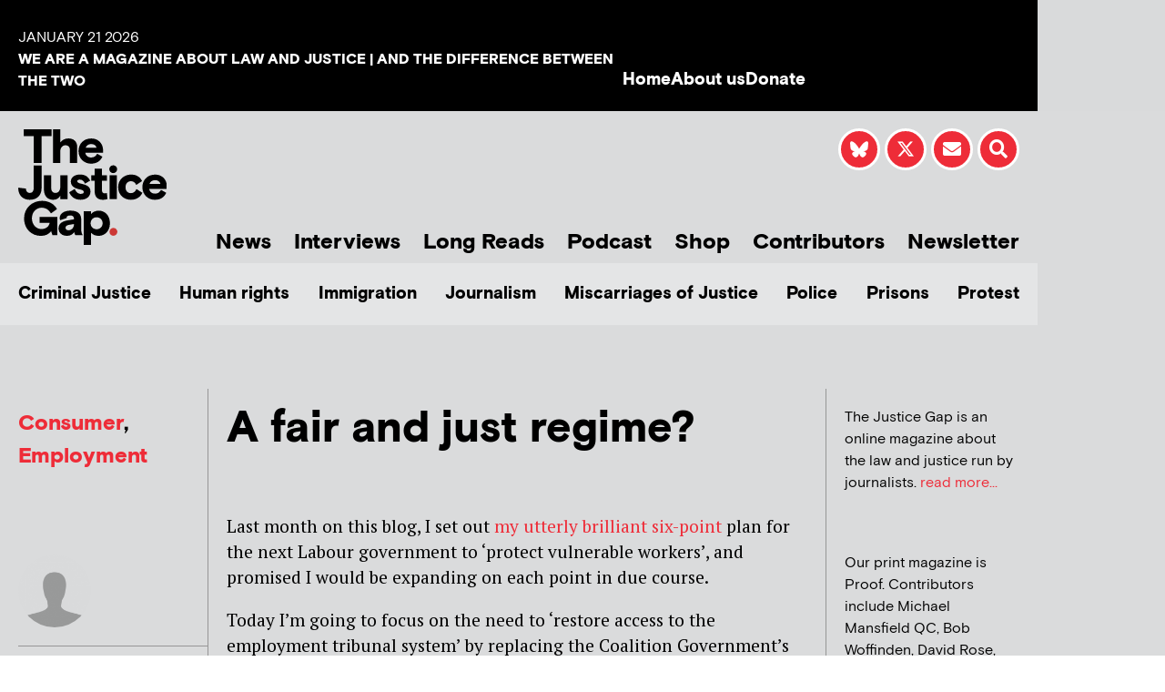

--- FILE ---
content_type: text/html; charset=UTF-8
request_url: https://www.thejusticegap.com/a-fair-and-just-et-fees-regime/
body_size: 21718
content:
<!DOCTYPE html>
<html lang="en-US">
<head>
	<meta charset="UTF-8">
	<meta name="viewport" content="width=device-width, initial-scale=1.0, viewport-fit=cover" />			<title>
			A fair and just regime? &#8211; The Justice Gap		</title>
		<meta name='robots' content='max-image-preview:large' />
<link rel='dns-prefetch' href='//js.stripe.com' />
<link rel="alternate" type="application/rss+xml" title="The Justice Gap &raquo; Feed" href="https://www.thejusticegap.com/feed/" />
<link rel="alternate" type="application/rss+xml" title="The Justice Gap &raquo; Comments Feed" href="https://www.thejusticegap.com/comments/feed/" />
<script type="text/javascript" id="wpp-js" src="https://www.thejusticegap.com/wp-content/plugins/wordpress-popular-posts/assets/js/wpp.min.js?ver=7.3.6" data-sampling="0" data-sampling-rate="100" data-api-url="https://www.thejusticegap.com/wp-json/wordpress-popular-posts" data-post-id="5156" data-token="65dc66b082" data-lang="0" data-debug="0"></script>
<link rel="alternate" type="application/rss+xml" title="The Justice Gap &raquo; A fair and just regime? Comments Feed" href="https://www.thejusticegap.com/a-fair-and-just-et-fees-regime/feed/" />
<link rel="alternate" title="oEmbed (JSON)" type="application/json+oembed" href="https://www.thejusticegap.com/wp-json/oembed/1.0/embed?url=https%3A%2F%2Fwww.thejusticegap.com%2Fa-fair-and-just-et-fees-regime%2F" />
<link rel="alternate" title="oEmbed (XML)" type="text/xml+oembed" href="https://www.thejusticegap.com/wp-json/oembed/1.0/embed?url=https%3A%2F%2Fwww.thejusticegap.com%2Fa-fair-and-just-et-fees-regime%2F&#038;format=xml" />
<style id='wp-img-auto-sizes-contain-inline-css' type='text/css'>
img:is([sizes=auto i],[sizes^="auto," i]){contain-intrinsic-size:3000px 1500px}
/*# sourceURL=wp-img-auto-sizes-contain-inline-css */
</style>
<style id='wp-emoji-styles-inline-css' type='text/css'>

	img.wp-smiley, img.emoji {
		display: inline !important;
		border: none !important;
		box-shadow: none !important;
		height: 1em !important;
		width: 1em !important;
		margin: 0 0.07em !important;
		vertical-align: -0.1em !important;
		background: none !important;
		padding: 0 !important;
	}
/*# sourceURL=wp-emoji-styles-inline-css */
</style>
<link rel='stylesheet' id='wp-block-library-css' href='https://www.thejusticegap.com/wp-includes/css/dist/block-library/style.min.css?ver=6.9' media='all' />
<style id='classic-theme-styles-inline-css' type='text/css'>
/*! This file is auto-generated */
.wp-block-button__link{color:#fff;background-color:#32373c;border-radius:9999px;box-shadow:none;text-decoration:none;padding:calc(.667em + 2px) calc(1.333em + 2px);font-size:1.125em}.wp-block-file__button{background:#32373c;color:#fff;text-decoration:none}
/*# sourceURL=/wp-includes/css/classic-themes.min.css */
</style>
<style id='global-styles-inline-css' type='text/css'>
:root{--wp--preset--aspect-ratio--square: 1;--wp--preset--aspect-ratio--4-3: 4/3;--wp--preset--aspect-ratio--3-4: 3/4;--wp--preset--aspect-ratio--3-2: 3/2;--wp--preset--aspect-ratio--2-3: 2/3;--wp--preset--aspect-ratio--16-9: 16/9;--wp--preset--aspect-ratio--9-16: 9/16;--wp--preset--color--black: #000000;--wp--preset--color--cyan-bluish-gray: #abb8c3;--wp--preset--color--white: #ffffff;--wp--preset--color--pale-pink: #f78da7;--wp--preset--color--vivid-red: #cf2e2e;--wp--preset--color--luminous-vivid-orange: #ff6900;--wp--preset--color--luminous-vivid-amber: #fcb900;--wp--preset--color--light-green-cyan: #7bdcb5;--wp--preset--color--vivid-green-cyan: #00d084;--wp--preset--color--pale-cyan-blue: #8ed1fc;--wp--preset--color--vivid-cyan-blue: #0693e3;--wp--preset--color--vivid-purple: #9b51e0;--wp--preset--gradient--vivid-cyan-blue-to-vivid-purple: linear-gradient(135deg,rgb(6,147,227) 0%,rgb(155,81,224) 100%);--wp--preset--gradient--light-green-cyan-to-vivid-green-cyan: linear-gradient(135deg,rgb(122,220,180) 0%,rgb(0,208,130) 100%);--wp--preset--gradient--luminous-vivid-amber-to-luminous-vivid-orange: linear-gradient(135deg,rgb(252,185,0) 0%,rgb(255,105,0) 100%);--wp--preset--gradient--luminous-vivid-orange-to-vivid-red: linear-gradient(135deg,rgb(255,105,0) 0%,rgb(207,46,46) 100%);--wp--preset--gradient--very-light-gray-to-cyan-bluish-gray: linear-gradient(135deg,rgb(238,238,238) 0%,rgb(169,184,195) 100%);--wp--preset--gradient--cool-to-warm-spectrum: linear-gradient(135deg,rgb(74,234,220) 0%,rgb(151,120,209) 20%,rgb(207,42,186) 40%,rgb(238,44,130) 60%,rgb(251,105,98) 80%,rgb(254,248,76) 100%);--wp--preset--gradient--blush-light-purple: linear-gradient(135deg,rgb(255,206,236) 0%,rgb(152,150,240) 100%);--wp--preset--gradient--blush-bordeaux: linear-gradient(135deg,rgb(254,205,165) 0%,rgb(254,45,45) 50%,rgb(107,0,62) 100%);--wp--preset--gradient--luminous-dusk: linear-gradient(135deg,rgb(255,203,112) 0%,rgb(199,81,192) 50%,rgb(65,88,208) 100%);--wp--preset--gradient--pale-ocean: linear-gradient(135deg,rgb(255,245,203) 0%,rgb(182,227,212) 50%,rgb(51,167,181) 100%);--wp--preset--gradient--electric-grass: linear-gradient(135deg,rgb(202,248,128) 0%,rgb(113,206,126) 100%);--wp--preset--gradient--midnight: linear-gradient(135deg,rgb(2,3,129) 0%,rgb(40,116,252) 100%);--wp--preset--font-size--small: 13px;--wp--preset--font-size--medium: 20px;--wp--preset--font-size--large: 36px;--wp--preset--font-size--x-large: 42px;--wp--preset--spacing--20: 0.44rem;--wp--preset--spacing--30: 0.67rem;--wp--preset--spacing--40: 1rem;--wp--preset--spacing--50: 1.5rem;--wp--preset--spacing--60: 2.25rem;--wp--preset--spacing--70: 3.38rem;--wp--preset--spacing--80: 5.06rem;--wp--preset--shadow--natural: 6px 6px 9px rgba(0, 0, 0, 0.2);--wp--preset--shadow--deep: 12px 12px 50px rgba(0, 0, 0, 0.4);--wp--preset--shadow--sharp: 6px 6px 0px rgba(0, 0, 0, 0.2);--wp--preset--shadow--outlined: 6px 6px 0px -3px rgb(255, 255, 255), 6px 6px rgb(0, 0, 0);--wp--preset--shadow--crisp: 6px 6px 0px rgb(0, 0, 0);}:where(.is-layout-flex){gap: 0.5em;}:where(.is-layout-grid){gap: 0.5em;}body .is-layout-flex{display: flex;}.is-layout-flex{flex-wrap: wrap;align-items: center;}.is-layout-flex > :is(*, div){margin: 0;}body .is-layout-grid{display: grid;}.is-layout-grid > :is(*, div){margin: 0;}:where(.wp-block-columns.is-layout-flex){gap: 2em;}:where(.wp-block-columns.is-layout-grid){gap: 2em;}:where(.wp-block-post-template.is-layout-flex){gap: 1.25em;}:where(.wp-block-post-template.is-layout-grid){gap: 1.25em;}.has-black-color{color: var(--wp--preset--color--black) !important;}.has-cyan-bluish-gray-color{color: var(--wp--preset--color--cyan-bluish-gray) !important;}.has-white-color{color: var(--wp--preset--color--white) !important;}.has-pale-pink-color{color: var(--wp--preset--color--pale-pink) !important;}.has-vivid-red-color{color: var(--wp--preset--color--vivid-red) !important;}.has-luminous-vivid-orange-color{color: var(--wp--preset--color--luminous-vivid-orange) !important;}.has-luminous-vivid-amber-color{color: var(--wp--preset--color--luminous-vivid-amber) !important;}.has-light-green-cyan-color{color: var(--wp--preset--color--light-green-cyan) !important;}.has-vivid-green-cyan-color{color: var(--wp--preset--color--vivid-green-cyan) !important;}.has-pale-cyan-blue-color{color: var(--wp--preset--color--pale-cyan-blue) !important;}.has-vivid-cyan-blue-color{color: var(--wp--preset--color--vivid-cyan-blue) !important;}.has-vivid-purple-color{color: var(--wp--preset--color--vivid-purple) !important;}.has-black-background-color{background-color: var(--wp--preset--color--black) !important;}.has-cyan-bluish-gray-background-color{background-color: var(--wp--preset--color--cyan-bluish-gray) !important;}.has-white-background-color{background-color: var(--wp--preset--color--white) !important;}.has-pale-pink-background-color{background-color: var(--wp--preset--color--pale-pink) !important;}.has-vivid-red-background-color{background-color: var(--wp--preset--color--vivid-red) !important;}.has-luminous-vivid-orange-background-color{background-color: var(--wp--preset--color--luminous-vivid-orange) !important;}.has-luminous-vivid-amber-background-color{background-color: var(--wp--preset--color--luminous-vivid-amber) !important;}.has-light-green-cyan-background-color{background-color: var(--wp--preset--color--light-green-cyan) !important;}.has-vivid-green-cyan-background-color{background-color: var(--wp--preset--color--vivid-green-cyan) !important;}.has-pale-cyan-blue-background-color{background-color: var(--wp--preset--color--pale-cyan-blue) !important;}.has-vivid-cyan-blue-background-color{background-color: var(--wp--preset--color--vivid-cyan-blue) !important;}.has-vivid-purple-background-color{background-color: var(--wp--preset--color--vivid-purple) !important;}.has-black-border-color{border-color: var(--wp--preset--color--black) !important;}.has-cyan-bluish-gray-border-color{border-color: var(--wp--preset--color--cyan-bluish-gray) !important;}.has-white-border-color{border-color: var(--wp--preset--color--white) !important;}.has-pale-pink-border-color{border-color: var(--wp--preset--color--pale-pink) !important;}.has-vivid-red-border-color{border-color: var(--wp--preset--color--vivid-red) !important;}.has-luminous-vivid-orange-border-color{border-color: var(--wp--preset--color--luminous-vivid-orange) !important;}.has-luminous-vivid-amber-border-color{border-color: var(--wp--preset--color--luminous-vivid-amber) !important;}.has-light-green-cyan-border-color{border-color: var(--wp--preset--color--light-green-cyan) !important;}.has-vivid-green-cyan-border-color{border-color: var(--wp--preset--color--vivid-green-cyan) !important;}.has-pale-cyan-blue-border-color{border-color: var(--wp--preset--color--pale-cyan-blue) !important;}.has-vivid-cyan-blue-border-color{border-color: var(--wp--preset--color--vivid-cyan-blue) !important;}.has-vivid-purple-border-color{border-color: var(--wp--preset--color--vivid-purple) !important;}.has-vivid-cyan-blue-to-vivid-purple-gradient-background{background: var(--wp--preset--gradient--vivid-cyan-blue-to-vivid-purple) !important;}.has-light-green-cyan-to-vivid-green-cyan-gradient-background{background: var(--wp--preset--gradient--light-green-cyan-to-vivid-green-cyan) !important;}.has-luminous-vivid-amber-to-luminous-vivid-orange-gradient-background{background: var(--wp--preset--gradient--luminous-vivid-amber-to-luminous-vivid-orange) !important;}.has-luminous-vivid-orange-to-vivid-red-gradient-background{background: var(--wp--preset--gradient--luminous-vivid-orange-to-vivid-red) !important;}.has-very-light-gray-to-cyan-bluish-gray-gradient-background{background: var(--wp--preset--gradient--very-light-gray-to-cyan-bluish-gray) !important;}.has-cool-to-warm-spectrum-gradient-background{background: var(--wp--preset--gradient--cool-to-warm-spectrum) !important;}.has-blush-light-purple-gradient-background{background: var(--wp--preset--gradient--blush-light-purple) !important;}.has-blush-bordeaux-gradient-background{background: var(--wp--preset--gradient--blush-bordeaux) !important;}.has-luminous-dusk-gradient-background{background: var(--wp--preset--gradient--luminous-dusk) !important;}.has-pale-ocean-gradient-background{background: var(--wp--preset--gradient--pale-ocean) !important;}.has-electric-grass-gradient-background{background: var(--wp--preset--gradient--electric-grass) !important;}.has-midnight-gradient-background{background: var(--wp--preset--gradient--midnight) !important;}.has-small-font-size{font-size: var(--wp--preset--font-size--small) !important;}.has-medium-font-size{font-size: var(--wp--preset--font-size--medium) !important;}.has-large-font-size{font-size: var(--wp--preset--font-size--large) !important;}.has-x-large-font-size{font-size: var(--wp--preset--font-size--x-large) !important;}
:where(.wp-block-post-template.is-layout-flex){gap: 1.25em;}:where(.wp-block-post-template.is-layout-grid){gap: 1.25em;}
:where(.wp-block-term-template.is-layout-flex){gap: 1.25em;}:where(.wp-block-term-template.is-layout-grid){gap: 1.25em;}
:where(.wp-block-columns.is-layout-flex){gap: 2em;}:where(.wp-block-columns.is-layout-grid){gap: 2em;}
:root :where(.wp-block-pullquote){font-size: 1.5em;line-height: 1.6;}
/*# sourceURL=global-styles-inline-css */
</style>
<link rel='stylesheet' id='wpedon-css' href='https://www.thejusticegap.com/wp-content/plugins/easy-paypal-donation/assets/css/wpedon.css?ver=1.5.3' media='all' />
<link rel='stylesheet' id='dntplgn_style-css' href='https://www.thejusticegap.com/wp-content/plugins/recurring-donation/css/style.css?ver=6.9' media='all' />
<link rel='stylesheet' id='jquery_ui_style-css' href='https://www.thejusticegap.com/wp-content/plugins/recurring-donation/css/jquery-ui-styles.css?ver=6.9' media='all' />
<link rel='stylesheet' id='ce_responsive-css' href='https://www.thejusticegap.com/wp-content/plugins/simple-embed-code/css/video-container.min.css?ver=2.5.1' media='all' />
<link rel='stylesheet' id='ppress-frontend-css' href='https://www.thejusticegap.com/wp-content/plugins/wp-user-avatar/assets/css/frontend.min.css?ver=4.16.8' media='all' />
<link rel='stylesheet' id='ppress-flatpickr-css' href='https://www.thejusticegap.com/wp-content/plugins/wp-user-avatar/assets/flatpickr/flatpickr.min.css?ver=4.16.8' media='all' />
<link rel='stylesheet' id='ppress-select2-css' href='https://www.thejusticegap.com/wp-content/plugins/wp-user-avatar/assets/select2/select2.min.css?ver=6.9' media='all' />
<link rel='stylesheet' id='megamenu-css' href='https://www.thejusticegap.com/wp-content/uploads/maxmegamenu/style.css?ver=3be1c3' media='all' />
<link rel='stylesheet' id='dashicons-css' href='https://www.thejusticegap.com/wp-includes/css/dashicons.min.css?ver=6.9' media='all' />
<link rel='stylesheet' id='wordpress-popular-posts-css-css' href='https://www.thejusticegap.com/wp-content/plugins/wordpress-popular-posts/assets/css/wpp.css?ver=7.3.6' media='all' />
<link rel='stylesheet' id='sidr-light-css' href='https://www.thejusticegap.com/wp-content/themes/justicegap/css/jquery.sidr.light.min.css?ver=6.9' media='all' />
<link rel='stylesheet' id='slick-css-css' href='https://www.thejusticegap.com/wp-content/themes/justicegap/css/slick.css?ver=6.9' media='all' />
<link rel='stylesheet' id='slick-theme-css-css' href='https://www.thejusticegap.com/wp-content/themes/justicegap/css/slick-theme.css?ver=6.9' media='all' />
<link rel='stylesheet' id='magnific-popup-css-css' href='https://www.thejusticegap.com/wp-content/themes/justicegap/css/magnific-popup.css?ver=6.9' media='all' />
<link rel='stylesheet' id='stylesheet-css-css' href='https://www.thejusticegap.com/wp-content/themes/justicegap/css/stylesheet.css?ver=6.9' media='all' />
<link rel='stylesheet' id='elementor-frontend-css' href='https://www.thejusticegap.com/wp-content/plugins/elementor/assets/css/frontend.min.css?ver=3.34.2' media='all' />
<link rel='stylesheet' id='widget-heading-css' href='https://www.thejusticegap.com/wp-content/plugins/elementor/assets/css/widget-heading.min.css?ver=3.34.2' media='all' />
<link rel='stylesheet' id='widget-icon-list-css' href='https://www.thejusticegap.com/wp-content/plugins/elementor/assets/css/widget-icon-list.min.css?ver=3.34.2' media='all' />
<link rel='stylesheet' id='widget-image-css' href='https://www.thejusticegap.com/wp-content/plugins/elementor/assets/css/widget-image.min.css?ver=3.34.2' media='all' />
<link rel='stylesheet' id='widget-search-form-css' href='https://www.thejusticegap.com/wp-content/plugins/elementor-pro/assets/css/widget-search-form.min.css?ver=3.34.1' media='all' />
<link rel='stylesheet' id='elementor-icons-shared-0-css' href='https://www.thejusticegap.com/wp-content/plugins/elementor/assets/lib/font-awesome/css/fontawesome.min.css?ver=5.15.3' media='all' />
<link rel='stylesheet' id='elementor-icons-fa-solid-css' href='https://www.thejusticegap.com/wp-content/plugins/elementor/assets/lib/font-awesome/css/solid.min.css?ver=5.15.3' media='all' />
<link rel='stylesheet' id='widget-spacer-css' href='https://www.thejusticegap.com/wp-content/plugins/elementor/assets/css/widget-spacer.min.css?ver=3.34.2' media='all' />
<link rel='stylesheet' id='swiper-css' href='https://www.thejusticegap.com/wp-content/plugins/elementor/assets/lib/swiper/v8/css/swiper.min.css?ver=8.4.5' media='all' />
<link rel='stylesheet' id='e-swiper-css' href='https://www.thejusticegap.com/wp-content/plugins/elementor/assets/css/conditionals/e-swiper.min.css?ver=3.34.2' media='all' />
<link rel='stylesheet' id='widget-social-icons-css' href='https://www.thejusticegap.com/wp-content/plugins/elementor/assets/css/widget-social-icons.min.css?ver=3.34.2' media='all' />
<link rel='stylesheet' id='e-apple-webkit-css' href='https://www.thejusticegap.com/wp-content/plugins/elementor/assets/css/conditionals/apple-webkit.min.css?ver=3.34.2' media='all' />
<link rel='stylesheet' id='widget-post-info-css' href='https://www.thejusticegap.com/wp-content/plugins/elementor-pro/assets/css/widget-post-info.min.css?ver=3.34.1' media='all' />
<link rel='stylesheet' id='elementor-icons-fa-regular-css' href='https://www.thejusticegap.com/wp-content/plugins/elementor/assets/lib/font-awesome/css/regular.min.css?ver=5.15.3' media='all' />
<link rel='stylesheet' id='widget-divider-css' href='https://www.thejusticegap.com/wp-content/plugins/elementor/assets/css/widget-divider.min.css?ver=3.34.2' media='all' />
<link rel='stylesheet' id='widget-author-box-css' href='https://www.thejusticegap.com/wp-content/plugins/elementor-pro/assets/css/widget-author-box.min.css?ver=3.34.1' media='all' />
<link rel='stylesheet' id='widget-posts-css' href='https://www.thejusticegap.com/wp-content/plugins/elementor-pro/assets/css/widget-posts.min.css?ver=3.34.1' media='all' />
<link rel='stylesheet' id='elementor-icons-css' href='https://www.thejusticegap.com/wp-content/plugins/elementor/assets/lib/eicons/css/elementor-icons.min.css?ver=5.46.0' media='all' />
<link rel='stylesheet' id='elementor-post-21568-css' href='https://www.thejusticegap.com/wp-content/uploads/elementor/css/post-21568.css?ver=1769010423' media='all' />
<link rel='stylesheet' id='font-awesome-5-all-css' href='https://www.thejusticegap.com/wp-content/plugins/elementor/assets/lib/font-awesome/css/all.min.css?ver=3.34.2' media='all' />
<link rel='stylesheet' id='font-awesome-4-shim-css' href='https://www.thejusticegap.com/wp-content/plugins/elementor/assets/lib/font-awesome/css/v4-shims.min.css?ver=3.34.2' media='all' />
<link rel='stylesheet' id='elementor-post-7-css' href='https://www.thejusticegap.com/wp-content/uploads/elementor/css/post-7.css?ver=1769010424' media='all' />
<link rel='stylesheet' id='elementor-post-243-css' href='https://www.thejusticegap.com/wp-content/uploads/elementor/css/post-243.css?ver=1769010424' media='all' />
<link rel='stylesheet' id='elementor-post-43-css' href='https://www.thejusticegap.com/wp-content/uploads/elementor/css/post-43.css?ver=1769010427' media='all' />
<link rel='stylesheet' id='ecs-styles-css' href='https://www.thejusticegap.com/wp-content/plugins/ele-custom-skin/assets/css/ecs-style.css?ver=3.1.9' media='all' />
<link rel='stylesheet' id='elementor-post-16468-css' href='https://www.thejusticegap.com/wp-content/uploads/elementor/css/post-16468.css?ver=1664543351' media='all' />
<link rel='stylesheet' id='elementor-post-16469-css' href='https://www.thejusticegap.com/wp-content/uploads/elementor/css/post-16469.css?ver=1664543377' media='all' />
<link rel='stylesheet' id='elementor-post-16470-css' href='https://www.thejusticegap.com/wp-content/uploads/elementor/css/post-16470.css?ver=1731406626' media='all' />
<link rel='stylesheet' id='elementor-post-16933-css' href='https://www.thejusticegap.com/wp-content/uploads/elementor/css/post-16933.css?ver=1667995175' media='all' />
<link rel='stylesheet' id='elementor-post-16947-css' href='https://www.thejusticegap.com/wp-content/uploads/elementor/css/post-16947.css?ver=1664369115' media='all' />
<link rel='stylesheet' id='elementor-gf-local-roboto-css' href='https://www.thejusticegap.com/wp-content/uploads/elementor/google-fonts/css/roboto.css?ver=1742225397' media='all' />
<link rel='stylesheet' id='elementor-gf-local-robotoslab-css' href='https://www.thejusticegap.com/wp-content/uploads/elementor/google-fonts/css/robotoslab.css?ver=1742225407' media='all' />
<link rel='stylesheet' id='elementor-icons-fa-brands-css' href='https://www.thejusticegap.com/wp-content/plugins/elementor/assets/lib/font-awesome/css/brands.min.css?ver=5.15.3' media='all' />
<script type="text/javascript" src="https://www.thejusticegap.com/wp-includes/js/jquery/jquery.min.js?ver=3.7.1" id="jquery-core-js"></script>
<script type="text/javascript" src="https://www.thejusticegap.com/wp-includes/js/jquery/jquery-migrate.min.js?ver=3.4.1" id="jquery-migrate-js"></script>
<script type="text/javascript" src="https://www.thejusticegap.com/wp-includes/js/jquery/ui/core.min.js?ver=1.13.3" id="jquery-ui-core-js"></script>
<script type="text/javascript" src="https://www.thejusticegap.com/wp-includes/js/jquery/ui/tabs.min.js?ver=1.13.3" id="jquery-ui-tabs-js"></script>
<script type="text/javascript" src="https://www.thejusticegap.com/wp-content/plugins/recurring-donation/js/script.js?ver=6.9" id="dntplgn_script-js"></script>
<script type="text/javascript" src="https://www.thejusticegap.com/wp-content/plugins/wp-user-avatar/assets/flatpickr/flatpickr.min.js?ver=4.16.8" id="ppress-flatpickr-js"></script>
<script type="text/javascript" src="https://www.thejusticegap.com/wp-content/plugins/wp-user-avatar/assets/select2/select2.min.js?ver=4.16.8" id="ppress-select2-js"></script>
<script type="text/javascript" src="https://www.thejusticegap.com/wp-content/themes/justicegap/js/prefixfree.min.js?ver=1" id="prefixfree-js"></script>
<script type="text/javascript" src="https://www.thejusticegap.com/wp-content/themes/justicegap/js/pace.min.js?ver=1" id="pace-js"></script>
<script type="text/javascript" src="https://www.thejusticegap.com/wp-content/themes/justicegap/css/bootstrap/js/bootstrap.min.js?ver=1" id="bootstrap-js"></script>
<script type="text/javascript" src="https://www.thejusticegap.com/wp-content/themes/justicegap/js/jquery.svgInject.js?ver=1" id="svginject-js"></script>
<script type="text/javascript" src="https://www.thejusticegap.com/wp-content/themes/justicegap/js/jquery.easing-1.3.js?ver=1" id="easing-js"></script>
<script type="text/javascript" src="https://www.thejusticegap.com/wp-content/themes/justicegap/js/jquery.magnific-popup.min.js?ver=1" id="magnific-popup-js"></script>
<script type="text/javascript" src="https://www.thejusticegap.com/wp-content/themes/justicegap/js/slick.min.js?ver=1" id="slick-js"></script>
<script type="text/javascript" src="https://www.thejusticegap.com/wp-content/themes/justicegap/js/fontsmoothie.min.js?ver=1" id="fontsmoothie-js"></script>
<script type="text/javascript" src="https://www.thejusticegap.com/wp-content/plugins/elementor/assets/lib/font-awesome/js/v4-shims.min.js?ver=3.34.2" id="font-awesome-4-shim-js"></script>
<script type="text/javascript" id="ecs_ajax_load-js-extra">
/* <![CDATA[ */
var ecs_ajax_params = {"ajaxurl":"https://www.thejusticegap.com/wp-admin/admin-ajax.php","posts":"{\"page\":0,\"name\":\"a-fair-and-just-et-fees-regime\",\"error\":\"\",\"m\":\"\",\"p\":0,\"post_parent\":\"\",\"subpost\":\"\",\"subpost_id\":\"\",\"attachment\":\"\",\"attachment_id\":0,\"pagename\":\"\",\"page_id\":0,\"second\":\"\",\"minute\":\"\",\"hour\":\"\",\"day\":0,\"monthnum\":0,\"year\":0,\"w\":0,\"category_name\":\"\",\"tag\":\"\",\"cat\":\"\",\"tag_id\":\"\",\"author\":\"\",\"author_name\":\"\",\"feed\":\"\",\"tb\":\"\",\"paged\":0,\"meta_key\":\"\",\"meta_value\":\"\",\"preview\":\"\",\"s\":\"\",\"sentence\":\"\",\"title\":\"\",\"fields\":\"all\",\"menu_order\":\"\",\"embed\":\"\",\"category__in\":[],\"category__not_in\":[],\"category__and\":[],\"post__in\":[],\"post__not_in\":[],\"post_name__in\":[],\"tag__in\":[],\"tag__not_in\":[],\"tag__and\":[],\"tag_slug__in\":[],\"tag_slug__and\":[],\"post_parent__in\":[],\"post_parent__not_in\":[],\"author__in\":[],\"author__not_in\":[],\"search_columns\":[],\"ignore_sticky_posts\":false,\"suppress_filters\":false,\"cache_results\":true,\"update_post_term_cache\":true,\"update_menu_item_cache\":false,\"lazy_load_term_meta\":true,\"update_post_meta_cache\":true,\"post_type\":\"\",\"posts_per_page\":15,\"nopaging\":false,\"comments_per_page\":\"50\",\"no_found_rows\":false,\"order\":\"DESC\"}"};
//# sourceURL=ecs_ajax_load-js-extra
/* ]]> */
</script>
<script type="text/javascript" src="https://www.thejusticegap.com/wp-content/plugins/ele-custom-skin/assets/js/ecs_ajax_pagination.js?ver=3.1.9" id="ecs_ajax_load-js"></script>
<script type="text/javascript" src="https://www.thejusticegap.com/wp-content/plugins/ele-custom-skin/assets/js/ecs.js?ver=3.1.9" id="ecs-script-js"></script>
<link rel="https://api.w.org/" href="https://www.thejusticegap.com/wp-json/" /><link rel="alternate" title="JSON" type="application/json" href="https://www.thejusticegap.com/wp-json/wp/v2/posts/5156" /><link rel="EditURI" type="application/rsd+xml" title="RSD" href="https://www.thejusticegap.com/xmlrpc.php?rsd" />
<meta name="generator" content="WordPress 6.9" />
<link rel="canonical" href="https://www.thejusticegap.com/a-fair-and-just-et-fees-regime/" />
<link rel='shortlink' href='https://www.thejusticegap.com/?p=5156' />
            <style id="wpp-loading-animation-styles">@-webkit-keyframes bgslide{from{background-position-x:0}to{background-position-x:-200%}}@keyframes bgslide{from{background-position-x:0}to{background-position-x:-200%}}.wpp-widget-block-placeholder,.wpp-shortcode-placeholder{margin:0 auto;width:60px;height:3px;background:#dd3737;background:linear-gradient(90deg,#dd3737 0%,#571313 10%,#dd3737 100%);background-size:200% auto;border-radius:3px;-webkit-animation:bgslide 1s infinite linear;animation:bgslide 1s infinite linear}</style>
            <meta name="generator" content="Elementor 3.34.2; features: additional_custom_breakpoints; settings: css_print_method-external, google_font-enabled, font_display-swap">
<!-- Google tag (gtag.js) -->
<script async src="https://www.googletagmanager.com/gtag/js?id=G-TPTDKPBF89"></script>
<script>
  window.dataLayer = window.dataLayer || [];
  function gtag(){dataLayer.push(arguments);}
  gtag('js', new Date());

  gtag('config', 'G-TPTDKPBF89');
</script>
			<style>
				.e-con.e-parent:nth-of-type(n+4):not(.e-lazyloaded):not(.e-no-lazyload),
				.e-con.e-parent:nth-of-type(n+4):not(.e-lazyloaded):not(.e-no-lazyload) * {
					background-image: none !important;
				}
				@media screen and (max-height: 1024px) {
					.e-con.e-parent:nth-of-type(n+3):not(.e-lazyloaded):not(.e-no-lazyload),
					.e-con.e-parent:nth-of-type(n+3):not(.e-lazyloaded):not(.e-no-lazyload) * {
						background-image: none !important;
					}
				}
				@media screen and (max-height: 640px) {
					.e-con.e-parent:nth-of-type(n+2):not(.e-lazyloaded):not(.e-no-lazyload),
					.e-con.e-parent:nth-of-type(n+2):not(.e-lazyloaded):not(.e-no-lazyload) * {
						background-image: none !important;
					}
				}
			</style>
			<link rel="icon" href="https://justicegap.s3.eu-west-2.amazonaws.com/wp-content/uploads/2020/09/15175218/cropped-JG-Logo-32x32.png" sizes="32x32" />
<link rel="icon" href="https://justicegap.s3.eu-west-2.amazonaws.com/wp-content/uploads/2020/09/15175218/cropped-JG-Logo-192x192.png" sizes="192x192" />
<link rel="apple-touch-icon" href="https://justicegap.s3.eu-west-2.amazonaws.com/wp-content/uploads/2020/09/15175218/cropped-JG-Logo-180x180.png" />
<meta name="msapplication-TileImage" content="https://justicegap.s3.eu-west-2.amazonaws.com/wp-content/uploads/2020/09/15175218/cropped-JG-Logo-270x270.png" />
<style type="text/css">/** Mega Menu CSS: fs **/</style>
</head>
<body class="wp-singular post-template-default single single-post postid-5156 single-format-standard wp-theme-justicegap mega-menu-primary elementor-default elementor-template-full-width elementor-kit-21568 elementor-page-43">
		<header data-elementor-type="header" data-elementor-id="7" class="elementor elementor-7 elementor-location-header" data-elementor-post-type="elementor_library">
					<section class="elementor-section elementor-top-section elementor-element elementor-element-07b835f elementor-hidden-desktop elementor-hidden-tablet elementor-section-boxed elementor-section-height-default elementor-section-height-default" data-id="07b835f" data-element_type="section" data-settings="{&quot;background_background&quot;:&quot;classic&quot;}">
						<div class="elementor-container elementor-column-gap-default">
					<div class="elementor-column elementor-col-100 elementor-top-column elementor-element elementor-element-f7fdd0a" data-id="f7fdd0a" data-element_type="column" data-settings="{&quot;background_background&quot;:&quot;classic&quot;}">
			<div class="elementor-widget-wrap elementor-element-populated">
						<div class="elementor-element elementor-element-d720542 elementor-widget elementor-widget-heading" data-id="d720542" data-element_type="widget" data-widget_type="heading.default">
				<div class="elementor-widget-container">
					<span class="elementor-heading-title elementor-size-default">WE ARE A MAGAZINE ABOUT LAW AND JUSTICE | AND THE DIFFERENCE BETWEEN THE TWO</span>				</div>
				</div>
					</div>
		</div>
					</div>
		</section>
				<section class="elementor-section elementor-top-section elementor-element elementor-element-3bf161a elementor-hidden-mobile elementor-section-boxed elementor-section-height-default elementor-section-height-default" data-id="3bf161a" data-element_type="section" data-settings="{&quot;background_background&quot;:&quot;classic&quot;}">
						<div class="elementor-container elementor-column-gap-default">
					<div class="elementor-column elementor-col-50 elementor-top-column elementor-element elementor-element-b8550fa" data-id="b8550fa" data-element_type="column" data-settings="{&quot;background_background&quot;:&quot;classic&quot;}">
			<div class="elementor-widget-wrap elementor-element-populated">
						<div class="elementor-element elementor-element-7ef5cbf elementor-widget elementor-widget-heading" data-id="7ef5cbf" data-element_type="widget" data-widget_type="heading.default">
				<div class="elementor-widget-container">
					<span class="elementor-heading-title elementor-size-default">January 21 2026</span>				</div>
				</div>
				<div class="elementor-element elementor-element-a071f85 elementor-widget elementor-widget-heading" data-id="a071f85" data-element_type="widget" data-widget_type="heading.default">
				<div class="elementor-widget-container">
					<span class="elementor-heading-title elementor-size-default">WE ARE A MAGAZINE ABOUT LAW AND JUSTICE | AND THE DIFFERENCE BETWEEN THE TWO</span>				</div>
				</div>
					</div>
		</div>
				<div class="elementor-column elementor-col-50 elementor-top-column elementor-element elementor-element-e1e1fb8" data-id="e1e1fb8" data-element_type="column" data-settings="{&quot;background_background&quot;:&quot;classic&quot;}">
			<div class="elementor-widget-wrap elementor-element-populated">
						<div class="elementor-element elementor-element-6d1bd73 elementor-icon-list--layout-inline elementor-align-end elementor-mobile-align-start elementor-list-item-link-full_width elementor-widget elementor-widget-icon-list" data-id="6d1bd73" data-element_type="widget" data-widget_type="icon-list.default">
				<div class="elementor-widget-container">
							<ul class="elementor-icon-list-items elementor-inline-items">
							<li class="elementor-icon-list-item elementor-inline-item">
											<a href="/">

											<span class="elementor-icon-list-text">Home</span>
											</a>
									</li>
								<li class="elementor-icon-list-item elementor-inline-item">
											<a href="/about-us">

											<span class="elementor-icon-list-text">About us</span>
											</a>
									</li>
								<li class="elementor-icon-list-item elementor-inline-item">
											<a href="/donate">

											<span class="elementor-icon-list-text">Donate</span>
											</a>
									</li>
						</ul>
						</div>
				</div>
					</div>
		</div>
					</div>
		</section>
				<section class="elementor-section elementor-top-section elementor-element elementor-element-dbe3545 bg-gray elementor-hidden-mobile elementor-section-boxed elementor-section-height-default elementor-section-height-default" data-id="dbe3545" data-element_type="section">
						<div class="elementor-container elementor-column-gap-no">
					<div class="elementor-column elementor-col-50 elementor-top-column elementor-element elementor-element-42b82e7" data-id="42b82e7" data-element_type="column">
			<div class="elementor-widget-wrap elementor-element-populated">
						<div class="elementor-element elementor-element-a3835d2 multiply elementor-widget elementor-widget-image" data-id="a3835d2" data-element_type="widget" data-widget_type="image.default">
				<div class="elementor-widget-container">
																<a href="http://www.thejusticegap.com">
							<img width="1" height="1" src="https://justicegap.s3.eu-west-2.amazonaws.com/wp-content/uploads/2018/08/24170243/logo-svg.svg" class="attachment-full size-full wp-image-17213" alt="" />								</a>
															</div>
				</div>
					</div>
		</div>
				<div class="elementor-column elementor-col-50 elementor-top-column elementor-element elementor-element-4a2f55a" data-id="4a2f55a" data-element_type="column">
			<div class="elementor-widget-wrap elementor-element-populated">
						<section class="elementor-section elementor-inner-section elementor-element elementor-element-3a6ad2a elementor-section-content-top elementor-section-boxed elementor-section-height-default elementor-section-height-default" data-id="3a6ad2a" data-element_type="section">
						<div class="elementor-container elementor-column-gap-no">
					<div class="elementor-column elementor-col-33 elementor-inner-column elementor-element elementor-element-2617929" data-id="2617929" data-element_type="column">
			<div class="elementor-widget-wrap">
							</div>
		</div>
				<div class="elementor-column elementor-col-33 elementor-inner-column elementor-element elementor-element-dc07d76 elementor-hidden-tablet elementor-hidden-mobile" data-id="dc07d76" data-element_type="column">
			<div class="elementor-widget-wrap">
							</div>
		</div>
				<div class="elementor-column elementor-col-33 elementor-inner-column elementor-element elementor-element-c4ba03e text-right" data-id="c4ba03e" data-element_type="column">
			<div class="elementor-widget-wrap elementor-element-populated">
						<div class="elementor-element elementor-element-23c2499 elementor-view-framed elementor-widget__width-auto elementor-shape-circle elementor-widget elementor-widget-icon" data-id="23c2499" data-element_type="widget" data-widget_type="icon.default">
				<div class="elementor-widget-container">
							<div class="elementor-icon-wrapper">
			<a class="elementor-icon" href="https://justicegap.bsky.social">
			<svg xmlns="http://www.w3.org/2000/svg" viewBox="0 0 512 512"><path d="M111.8 62.2C170.2 105.9 233 194.7 256 242.4c23-47.6 85.8-136.4 144.2-180.2c42.1-31.6 110.3-56 110.3 21.8c0 15.5-8.9 130.5-14.1 149.2C478.2 298 412 314.6 353.1 304.5c102.9 17.5 129.1 75.5 72.5 133.5c-107.4 110.2-154.3-27.6-166.3-62.9l0 0c-1.7-4.9-2.6-7.8-3.3-7.8s-1.6 3-3.3 7.8l0 0c-12 35.3-59 173.1-166.3 62.9c-56.5-58-30.4-116 72.5-133.5C100 314.6 33.8 298 15.7 233.1C10.4 214.4 1.5 99.4 1.5 83.9c0-77.8 68.2-53.4 110.3-21.8z"></path></svg>			</a>
		</div>
						</div>
				</div>
				<div class="elementor-element elementor-element-55e9a38 elementor-view-framed elementor-widget__width-auto elementor-shape-circle elementor-widget elementor-widget-icon" data-id="55e9a38" data-element_type="widget" data-widget_type="icon.default">
				<div class="elementor-widget-container">
							<div class="elementor-icon-wrapper">
			<a class="elementor-icon" href="https://twitter.com/justicegap">
			<i aria-hidden="true" class="fab fa-x-twitter"></i>			</a>
		</div>
						</div>
				</div>
				<div class="elementor-element elementor-element-785ab58 elementor-view-framed elementor-widget__width-auto elementor-shape-circle elementor-widget elementor-widget-icon" data-id="785ab58" data-element_type="widget" data-widget_type="icon.default">
				<div class="elementor-widget-container">
							<div class="elementor-icon-wrapper">
			<a class="elementor-icon" href="http://www.thejusticegap.com/newsletter/">
							<i class="fa fa-envelope" aria-hidden="true"></i>
						</a>
		</div>
						</div>
				</div>
				<div class="elementor-element elementor-element-9490008 elementor-search-form--skin-full_screen elementor-widget__width-auto elementor-widget elementor-widget-search-form" data-id="9490008" data-element_type="widget" data-settings="{&quot;skin&quot;:&quot;full_screen&quot;}" data-widget_type="search-form.default">
				<div class="elementor-widget-container">
							<search role="search">
			<form class="elementor-search-form" action="https://www.thejusticegap.com" method="get">
												<div class="elementor-search-form__toggle" role="button" tabindex="0" aria-label="Search">
					<i aria-hidden="true" class="fas fa-search"></i>				</div>
								<div class="elementor-search-form__container">
					<label class="elementor-screen-only" for="elementor-search-form-9490008">Search</label>

					
					<input id="elementor-search-form-9490008" placeholder="Search..." class="elementor-search-form__input" type="search" name="s" value="">
					
					
										<div class="dialog-lightbox-close-button dialog-close-button" role="button" tabindex="0" aria-label="Close this search box.">
						<i aria-hidden="true" class="eicon-close"></i>					</div>
									</div>
			</form>
		</search>
						</div>
				</div>
					</div>
		</div>
					</div>
		</section>
				<div class="elementor-element elementor-element-551e803 elementor-icon-list--layout-inline elementor-mobile-align-end elementor-hidden-desktop elementor-hidden-tablet elementor-list-item-link-full_width elementor-widget elementor-widget-icon-list" data-id="551e803" data-element_type="widget" data-widget_type="icon-list.default">
				<div class="elementor-widget-container">
							<ul class="elementor-icon-list-items elementor-inline-items">
							<li class="elementor-icon-list-item elementor-inline-item">
											<span class="elementor-icon-list-icon">
							<i aria-hidden="true" class="fas fa-bars"></i>						</span>
										<span class="elementor-icon-list-text">Menu</span>
									</li>
						</ul>
						</div>
				</div>
				<section class="elementor-section elementor-inner-section elementor-element elementor-element-c60a13a elementor-section-content-middle elementor-section-boxed elementor-section-height-default elementor-section-height-default" data-id="c60a13a" data-element_type="section">
						<div class="elementor-container elementor-column-gap-no">
					<div class="elementor-column elementor-col-100 elementor-inner-column elementor-element elementor-element-0a86da6" data-id="0a86da6" data-element_type="column">
			<div class="elementor-widget-wrap elementor-element-populated">
						<div class="elementor-element elementor-element-1640acf elementor-widget elementor-widget-spacer" data-id="1640acf" data-element_type="widget" data-widget_type="spacer.default">
				<div class="elementor-widget-container">
							<div class="elementor-spacer">
			<div class="elementor-spacer-inner"></div>
		</div>
						</div>
				</div>
				<div class="elementor-element elementor-element-76abc98 elementor-widget elementor-widget-wp-widget-maxmegamenu" data-id="76abc98" data-element_type="widget" data-widget_type="wp-widget-maxmegamenu.default">
				<div class="elementor-widget-container">
					<div id="mega-menu-wrap-primary" class="mega-menu-wrap"><div class="mega-menu-toggle"><div class="mega-toggle-blocks-left"></div><div class="mega-toggle-blocks-center"></div><div class="mega-toggle-blocks-right"><div class='mega-toggle-block mega-menu-toggle-block mega-toggle-block-1' id='mega-toggle-block-1' tabindex='0'><span class='mega-toggle-label' role='button' aria-expanded='false'><span class='mega-toggle-label-closed'>MENU</span><span class='mega-toggle-label-open'>MENU</span></span></div></div></div><ul id="mega-menu-primary" class="mega-menu max-mega-menu mega-menu-horizontal mega-no-js" data-event="hover_intent" data-effect="fade_up" data-effect-speed="200" data-effect-mobile="disabled" data-effect-speed-mobile="0" data-panel-width=".elementor-container" data-mobile-force-width="false" data-second-click="go" data-document-click="collapse" data-vertical-behaviour="standard" data-breakpoint="600" data-unbind="true" data-mobile-state="collapse_all" data-mobile-direction="vertical" data-hover-intent-timeout="300" data-hover-intent-interval="100"><li class="mega-menu-item mega-menu-item-type-post_type mega-menu-item-object-page mega-align-bottom-left mega-menu-flyout mega-menu-item-17611" id="mega-menu-item-17611"><a class="mega-menu-link" href="https://www.thejusticegap.com/news/" tabindex="0">News</a></li><li class="mega-menu-item mega-menu-item-type-taxonomy mega-menu-item-object-category mega-align-bottom-left mega-menu-flyout mega-menu-item-17033" id="mega-menu-item-17033"><a class="mega-menu-link" href="https://www.thejusticegap.com/category/interviews/" tabindex="0">Interviews</a></li><li class="mega-menu-item mega-menu-item-type-taxonomy mega-menu-item-object-category mega-align-bottom-left mega-menu-flyout mega-menu-item-30473" id="mega-menu-item-30473"><a class="mega-menu-link" href="https://www.thejusticegap.com/category/featured/" tabindex="0">Long Reads</a></li><li class="mega-menu-item mega-menu-item-type-post_type mega-menu-item-object-page mega-align-bottom-left mega-menu-flyout mega-menu-item-22062" id="mega-menu-item-22062"><a class="mega-menu-link" href="https://www.thejusticegap.com/podcast/" tabindex="0">Podcast</a></li><li class="mega-menu-item mega-menu-item-type-post_type mega-menu-item-object-page mega-align-bottom-left mega-menu-flyout mega-menu-item-17477" id="mega-menu-item-17477"><a class="mega-menu-link" href="https://www.thejusticegap.com/shop/" tabindex="0">Shop</a></li><li class="mega-menu-item mega-menu-item-type-post_type mega-menu-item-object-page mega-align-bottom-left mega-menu-flyout mega-menu-item-17635" id="mega-menu-item-17635"><a class="mega-menu-link" href="https://www.thejusticegap.com/contributors/" tabindex="0">Contributors</a></li><li class="mega-menu-item mega-menu-item-type-post_type mega-menu-item-object-page mega-align-bottom-left mega-menu-flyout mega-menu-item-16899" id="mega-menu-item-16899"><a class="mega-menu-link" href="https://www.thejusticegap.com/newsletter/" tabindex="0">Newsletter</a></li></ul></div>				</div>
				</div>
					</div>
		</div>
					</div>
		</section>
					</div>
		</div>
					</div>
		</section>
				<section class="elementor-section elementor-top-section elementor-element elementor-element-fc8be15 bg-gray elementor-hidden-mobile elementor-section-boxed elementor-section-height-default elementor-section-height-default" data-id="fc8be15" data-element_type="section">
						<div class="elementor-container elementor-column-gap-no">
					<div class="elementor-column elementor-col-100 elementor-top-column elementor-element elementor-element-f27e06e" data-id="f27e06e" data-element_type="column" data-settings="{&quot;background_background&quot;:&quot;classic&quot;}">
			<div class="elementor-widget-wrap elementor-element-populated">
						<div class="elementor-element elementor-element-12f47e2 elementor-widget elementor-widget-wp-widget-nav_menu" data-id="12f47e2" data-element_type="widget" id="always-open-menu" data-widget_type="wp-widget-nav_menu.default">
				<div class="elementor-widget-container">
					<div class="menu-always-open-menu-container"><ul id="menu-always-open-menu" class="menu"><li id="menu-item-16906" class="menu-item menu-item-type-taxonomy menu-item-object-category menu-item-16906"><a href="https://www.thejusticegap.com/category/criminal-justice/">Criminal Justice</a></li>
<li id="menu-item-16907" class="menu-item menu-item-type-taxonomy menu-item-object-category menu-item-16907"><a href="https://www.thejusticegap.com/category/human-rights/">Human rights</a></li>
<li id="menu-item-16908" class="menu-item menu-item-type-taxonomy menu-item-object-category menu-item-16908"><a href="https://www.thejusticegap.com/category/immigration/">Immigration</a></li>
<li id="menu-item-16909" class="menu-item menu-item-type-taxonomy menu-item-object-category menu-item-16909"><a href="https://www.thejusticegap.com/category/journalism/">Journalism</a></li>
<li id="menu-item-17034" class="menu-item menu-item-type-taxonomy menu-item-object-category menu-item-17034"><a href="https://www.thejusticegap.com/category/miscarriages-of-justice/">Miscarriages of Justice</a></li>
<li id="menu-item-16913" class="menu-item menu-item-type-taxonomy menu-item-object-category menu-item-16913"><a href="https://www.thejusticegap.com/category/police/">Police</a></li>
<li id="menu-item-16912" class="menu-item menu-item-type-taxonomy menu-item-object-category menu-item-16912"><a href="https://www.thejusticegap.com/category/prisons/">Prisons</a></li>
<li id="menu-item-16911" class="menu-item menu-item-type-taxonomy menu-item-object-category menu-item-16911"><a href="https://www.thejusticegap.com/category/protest/">Protest</a></li>
</ul></div>				</div>
				</div>
					</div>
		</div>
					</div>
		</section>
				<section class="elementor-section elementor-top-section elementor-element elementor-element-a365af3 bg-gray elementor-section-full_width elementor-hidden-desktop elementor-hidden-tablet elementor-section-height-default elementor-section-height-default" data-id="a365af3" data-element_type="section">
						<div class="elementor-container elementor-column-gap-default">
					<div class="elementor-column elementor-col-50 elementor-top-column elementor-element elementor-element-b9e1fee" data-id="b9e1fee" data-element_type="column">
			<div class="elementor-widget-wrap elementor-element-populated">
						<div class="elementor-element elementor-element-0d7f301 multiply elementor-widget elementor-widget-image" data-id="0d7f301" data-element_type="widget" data-widget_type="image.default">
				<div class="elementor-widget-container">
																<a href="http://www.thejusticegap.com">
							<img width="1" height="1" src="https://justicegap.s3.eu-west-2.amazonaws.com/wp-content/uploads/2018/08/24170243/logo-svg.svg" class="attachment-full size-full wp-image-17213" alt="" />								</a>
															</div>
				</div>
					</div>
		</div>
				<div class="elementor-column elementor-col-50 elementor-top-column elementor-element elementor-element-3a9b9ea text-right" data-id="3a9b9ea" data-element_type="column">
			<div class="elementor-widget-wrap elementor-element-populated">
						<div class="elementor-element elementor-element-3f34348 elementor-view-framed elementor-widget__width-auto elementor-shape-circle elementor-widget elementor-widget-icon" data-id="3f34348" data-element_type="widget" data-widget_type="icon.default">
				<div class="elementor-widget-container">
							<div class="elementor-icon-wrapper">
			<a class="elementor-icon" href="https://justicegap.bsky.social">
			<svg xmlns="http://www.w3.org/2000/svg" viewBox="0 0 512 512"><path d="M111.8 62.2C170.2 105.9 233 194.7 256 242.4c23-47.6 85.8-136.4 144.2-180.2c42.1-31.6 110.3-56 110.3 21.8c0 15.5-8.9 130.5-14.1 149.2C478.2 298 412 314.6 353.1 304.5c102.9 17.5 129.1 75.5 72.5 133.5c-107.4 110.2-154.3-27.6-166.3-62.9l0 0c-1.7-4.9-2.6-7.8-3.3-7.8s-1.6 3-3.3 7.8l0 0c-12 35.3-59 173.1-166.3 62.9c-56.5-58-30.4-116 72.5-133.5C100 314.6 33.8 298 15.7 233.1C10.4 214.4 1.5 99.4 1.5 83.9c0-77.8 68.2-53.4 110.3-21.8z"></path></svg>			</a>
		</div>
						</div>
				</div>
				<div class="elementor-element elementor-element-b92958a elementor-view-framed elementor-widget__width-auto elementor-shape-circle elementor-widget elementor-widget-icon" data-id="b92958a" data-element_type="widget" data-widget_type="icon.default">
				<div class="elementor-widget-container">
							<div class="elementor-icon-wrapper">
			<a class="elementor-icon" href="https://twitter.com/justicegap">
			<i aria-hidden="true" class="fab fa-x-twitter"></i>			</a>
		</div>
						</div>
				</div>
				<div class="elementor-element elementor-element-7e3c9a5 elementor-view-framed elementor-widget__width-auto elementor-shape-circle elementor-widget elementor-widget-icon" data-id="7e3c9a5" data-element_type="widget" data-widget_type="icon.default">
				<div class="elementor-widget-container">
							<div class="elementor-icon-wrapper">
			<div class="elementor-icon">
							<i class="fa fa-envelope" aria-hidden="true"></i>
						</div>
		</div>
						</div>
				</div>
				<div class="elementor-element elementor-element-3ad27db elementor-search-form--skin-full_screen elementor-widget__width-auto elementor-widget elementor-widget-search-form" data-id="3ad27db" data-element_type="widget" id="mobile-search-btn" data-settings="{&quot;skin&quot;:&quot;full_screen&quot;}" data-widget_type="search-form.default">
				<div class="elementor-widget-container">
							<search role="search">
			<form class="elementor-search-form" action="https://www.thejusticegap.com" method="get">
												<div class="elementor-search-form__toggle" role="button" tabindex="0" aria-label="Search">
					<i aria-hidden="true" class="fas fa-search"></i>				</div>
								<div class="elementor-search-form__container">
					<label class="elementor-screen-only" for="elementor-search-form-3ad27db">Search</label>

					
					<input id="elementor-search-form-3ad27db" placeholder="Search..." class="elementor-search-form__input" type="search" name="s" value="">
					
					
										<div class="dialog-lightbox-close-button dialog-close-button" role="button" tabindex="0" aria-label="Close this search box.">
						<i aria-hidden="true" class="eicon-close"></i>					</div>
									</div>
			</form>
		</search>
						</div>
				</div>
				<div class="elementor-element elementor-element-ef47d26 elementor-widget-mobile__width-auto elementor-view-default elementor-widget elementor-widget-icon" data-id="ef47d26" data-element_type="widget" id="mobile-toggle" data-widget_type="icon.default">
				<div class="elementor-widget-container">
							<div class="elementor-icon-wrapper">
			<div class="elementor-icon">
			<i aria-hidden="true" class="fas fa-bars"></i>			</div>
		</div>
						</div>
				</div>
				<div class="elementor-element elementor-element-4b90132 elementor-hidden-desktop elementor-hidden-tablet elementor-hidden-mobile elementor-widget elementor-widget-wp-widget-nav_menu" data-id="4b90132" data-element_type="widget" id="mobile-menu" data-widget_type="wp-widget-nav_menu.default">
				<div class="elementor-widget-container">
					<div class="menu-mobile-menu-container"><ul id="menu-mobile-menu" class="menu"><li id="menu-item-13525" class="menu-item menu-item-type-taxonomy menu-item-object-category menu-item-has-children menu-item-13525"><a href="https://www.thejusticegap.com/category/news/">All News</a>
<ul class="sub-menu">
	<li id="menu-item-13559" class="menu-item menu-item-type-taxonomy menu-item-object-category menu-item-13559"><a href="https://www.thejusticegap.com/category/civil-liberties-2/">Civil liberties</a></li>
	<li id="menu-item-13560" class="menu-item menu-item-type-taxonomy menu-item-object-category menu-item-13560"><a href="https://www.thejusticegap.com/category/criminal-justice/">Criminal Justice</a></li>
	<li id="menu-item-13610" class="menu-item menu-item-type-taxonomy menu-item-object-category menu-item-13610"><a href="https://www.thejusticegap.com/category/human-rights/">HUMAN RIGHTS</a></li>
	<li id="menu-item-13611" class="menu-item menu-item-type-taxonomy menu-item-object-category menu-item-13611"><a href="https://www.thejusticegap.com/category/immigration/">IMMIGRATION</a></li>
	<li id="menu-item-13612" class="menu-item menu-item-type-taxonomy menu-item-object-category menu-item-13612"><a href="https://www.thejusticegap.com/category/journalism/">JOURNALISM</a></li>
	<li id="menu-item-13558" class="menu-item menu-item-type-taxonomy menu-item-object-category menu-item-13558"><a href="https://www.thejusticegap.com/category/miscarriages-of-justice/">Miscarriages of Justice</a></li>
	<li id="menu-item-13613" class="menu-item menu-item-type-taxonomy menu-item-object-category menu-item-13613"><a href="https://www.thejusticegap.com/category/police/">POLICE</a></li>
	<li id="menu-item-13614" class="menu-item menu-item-type-taxonomy menu-item-object-category menu-item-13614"><a href="https://www.thejusticegap.com/category/prisons/">PRISONS</a></li>
	<li id="menu-item-13615" class="menu-item menu-item-type-taxonomy menu-item-object-category menu-item-13615"><a href="https://www.thejusticegap.com/category/protest/">PROTEST</a></li>
</ul>
</li>
<li id="menu-item-13526" class="menu-item menu-item-type-taxonomy menu-item-object-category menu-item-13526"><a href="https://www.thejusticegap.com/category/featured/">LONG READS</a></li>
<li id="menu-item-12108" class="menu-item menu-item-type-post_type menu-item-object-page menu-item-12108"><a href="https://www.thejusticegap.com/shop/">PROOF MAGAZINE</a></li>
<li id="menu-item-13523" class="menu-item menu-item-type-post_type menu-item-object-page menu-item-13523"><a href="https://www.thejusticegap.com/contributors/">CONTRIBUTORS</a></li>
<li id="menu-item-13609" class="menu-item menu-item-type-post_type menu-item-object-page menu-item-13609"><a href="https://www.thejusticegap.com/about-us/">ABOUT US</a></li>
<li id="menu-item-17436" class="menu-item menu-item-type-post_type menu-item-object-page menu-item-17436"><a href="https://www.thejusticegap.com/donate/">Donate</a></li>
<li id="menu-item-13527" class="md-trigger modal-12 menu-item menu-item-type-custom menu-item-object-custom menu-item-13527"><a href="http://www.thejusticegap.com/2011/09/receive-our-newsletter/">NEWSLETTER</a></li>
</ul></div>				</div>
				</div>
					</div>
		</div>
					</div>
		</section>
				</header>
				<div data-elementor-type="single" data-elementor-id="43" class="elementor elementor-43 elementor-location-single post-5156 post type-post status-publish format-standard hentry category-consumer category-employment" data-elementor-post-type="elementor_library">
					<section class="elementor-section elementor-top-section elementor-element elementor-element-c1fb60e bg-gray elementor-section-boxed elementor-section-height-default elementor-section-height-default" data-id="c1fb60e" data-element_type="section">
						<div class="elementor-container elementor-column-gap-default">
					<div class="elementor-column elementor-col-100 elementor-top-column elementor-element elementor-element-0628234" data-id="0628234" data-element_type="column">
			<div class="elementor-widget-wrap elementor-element-populated">
						<div class="elementor-element elementor-element-f7fce70 elementor-widget elementor-widget-spacer" data-id="f7fce70" data-element_type="widget" data-widget_type="spacer.default">
				<div class="elementor-widget-container">
							<div class="elementor-spacer">
			<div class="elementor-spacer-inner"></div>
		</div>
						</div>
				</div>
				<section class="elementor-section elementor-inner-section elementor-element elementor-element-09d30e4 elementor-section-full_width elementor-section-height-default elementor-section-height-default" data-id="09d30e4" data-element_type="section">
						<div class="elementor-container elementor-column-gap-no">
					<div class="elementor-column elementor-col-33 elementor-inner-column elementor-element elementor-element-463085e" data-id="463085e" data-element_type="column" id="author-bio-sidebar">
			<div class="elementor-widget-wrap elementor-element-populated">
						<div class="elementor-element elementor-element-afd5c77 elementor-hidden-desktop elementor-hidden-tablet elementor-widget elementor-widget-theme-post-title elementor-page-title elementor-widget-heading" data-id="afd5c77" data-element_type="widget" data-widget_type="theme-post-title.default">
				<div class="elementor-widget-container">
					<h1 class="elementor-heading-title elementor-size-default">A fair and just regime?</h1>				</div>
				</div>
				<div class="elementor-element elementor-element-5066ef3 elementor-hidden-phone elementor-widget elementor-widget-post-info" data-id="5066ef3" data-element_type="widget" data-widget_type="post-info.default">
				<div class="elementor-widget-container">
							<ul class="elementor-inline-items elementor-icon-list-items elementor-post-info">
								<li class="elementor-icon-list-item elementor-repeater-item-dc12432 elementor-inline-item" itemprop="about">
													<span class="elementor-icon-list-text elementor-post-info__item elementor-post-info__item--type-terms">
										<span class="elementor-post-info__terms-list">
				<a href="https://www.thejusticegap.com/category/consumer/" class="elementor-post-info__terms-list-item">Consumer</a>, <a href="https://www.thejusticegap.com/category/employment/" class="elementor-post-info__terms-list-item">Employment</a>				</span>
					</span>
								</li>
				</ul>
						</div>
				</div>
		<div class="elementor-element elementor-element-b5f30c5 elementor-hidden-desktop elementor-hidden-tablet e-flex e-con-boxed e-con e-parent" data-id="b5f30c5" data-element_type="container">
					<div class="e-con-inner">
		<div class="elementor-element elementor-element-43e5752 e-con-full e-flex e-con e-child" data-id="43e5752" data-element_type="container">
				<div class="elementor-element elementor-element-b6b2f53 overlay-color elementor-widget elementor-widget-image" data-id="b6b2f53" data-element_type="widget" data-widget_type="image.default">
				<div class="elementor-widget-container">
															<img src="https://justicegap.s3.eu-west-2.amazonaws.com/wp-content/uploads/2020/12/15175017/default-user-avatar-146x146.png" title="" alt="" loading="lazy" />															</div>
				</div>
				</div>
		<div class="elementor-element elementor-element-b61ee1b e-con-full e-flex e-con e-child" data-id="b61ee1b" data-element_type="container">
				<div class="elementor-element elementor-element-c326b7c elementor-hidden-desktop elementor-hidden-tablet elementor-widget elementor-widget-post-info" data-id="c326b7c" data-element_type="widget" data-widget_type="post-info.default">
				<div class="elementor-widget-container">
							<ul class="elementor-icon-list-items elementor-post-info">
								<li class="elementor-icon-list-item elementor-repeater-item-dc12432" itemprop="author">
						<a href="https://www.thejusticegap.com/author/richard-dunstan/">
														<span class="elementor-icon-list-text elementor-post-info__item elementor-post-info__item--type-author">
							<span class="elementor-post-info__item-prefix">By</span>
										Richard Dunstan					</span>
									</a>
				</li>
				</ul>
						</div>
				</div>
				<div class="elementor-element elementor-element-2615afb elementor-widget elementor-widget-post-info" data-id="2615afb" data-element_type="widget" data-widget_type="post-info.default">
				<div class="elementor-widget-container">
							<ul class="elementor-icon-list-items elementor-post-info">
								<li class="elementor-icon-list-item elementor-repeater-item-7663c80" itemprop="datePublished">
													<span class="elementor-icon-list-text elementor-post-info__item elementor-post-info__item--type-date">
										<time>10 May 2013 | 7:22 am</time>					</span>
								</li>
				</ul>
						</div>
				</div>
				<div class="elementor-element elementor-element-33a98b5 elementor-icon-list--layout-inline elementor-align-center elementor-list-item-link-full_width elementor-widget elementor-widget-icon-list" data-id="33a98b5" data-element_type="widget" data-widget_type="icon-list.default">
				<div class="elementor-widget-container">
							<ul class="elementor-icon-list-items elementor-inline-items">
							<li class="elementor-icon-list-item elementor-inline-item">
											<a href="https://bsky.app/intent/compose?text=A+fair+and+just+regime%3F+https%3A%2F%2Fwww.thejusticegap.com%2Fa-fair-and-just-et-fees-regime%2F" target="_blank">

												<span class="elementor-icon-list-icon">
							<svg xmlns="http://www.w3.org/2000/svg" viewBox="0 0 512 512"><path d="M111.8 62.2C170.2 105.9 233 194.7 256 242.4c23-47.6 85.8-136.4 144.2-180.2c42.1-31.6 110.3-56 110.3 21.8c0 15.5-8.9 130.5-14.1 149.2C478.2 298 412 314.6 353.1 304.5c102.9 17.5 129.1 75.5 72.5 133.5c-107.4 110.2-154.3-27.6-166.3-62.9l0 0c-1.7-4.9-2.6-7.8-3.3-7.8s-1.6 3-3.3 7.8l0 0c-12 35.3-59 173.1-166.3 62.9c-56.5-58-30.4-116 72.5-133.5C100 314.6 33.8 298 15.7 233.1C10.4 214.4 1.5 99.4 1.5 83.9c0-77.8 68.2-53.4 110.3-21.8z"></path></svg>						</span>
										<span class="elementor-icon-list-text"></span>
											</a>
									</li>
								<li class="elementor-icon-list-item elementor-inline-item">
											<a href="https://x.com/intent/tweet?url=https%3A%2F%2Fwww.thejusticegap.com%2Fa-fair-and-just-et-fees-regime%2F&#038;text=A+fair+and+just+regime%3F" target="_blank">

												<span class="elementor-icon-list-icon">
							<i aria-hidden="true" class="fab fa-x-twitter"></i>						</span>
										<span class="elementor-icon-list-text"></span>
											</a>
									</li>
						</ul>
						</div>
				</div>
				</div>
					</div>
				</div>
				<div class="elementor-element elementor-element-e069a33 elementor-widget elementor-widget-spacer" data-id="e069a33" data-element_type="widget" data-widget_type="spacer.default">
				<div class="elementor-widget-container">
							<div class="elementor-spacer">
			<div class="elementor-spacer-inner"></div>
		</div>
						</div>
				</div>
				<div class="elementor-element elementor-element-f51bbe7 overlay-color elementor-hidden-mobile elementor-widget elementor-widget-image" data-id="f51bbe7" data-element_type="widget" data-widget_type="image.default">
				<div class="elementor-widget-container">
															<img src="https://justicegap.s3.eu-west-2.amazonaws.com/wp-content/uploads/2020/12/15175017/default-user-avatar-146x146.png" title="" alt="" loading="lazy" />															</div>
				</div>
				<div class="elementor-element elementor-element-bb70740 elementor-hidden-phone elementor-widget-divider--view-line elementor-widget elementor-widget-divider" data-id="bb70740" data-element_type="widget" data-widget_type="divider.default">
				<div class="elementor-widget-container">
							<div class="elementor-divider">
			<span class="elementor-divider-separator">
						</span>
		</div>
						</div>
				</div>
				<div class="elementor-element elementor-element-45813d3 elementor-hidden-mobile elementor-widget elementor-widget-post-info" data-id="45813d3" data-element_type="widget" data-widget_type="post-info.default">
				<div class="elementor-widget-container">
							<ul class="elementor-icon-list-items elementor-post-info">
								<li class="elementor-icon-list-item elementor-repeater-item-dc12432" itemprop="author">
						<a href="https://www.thejusticegap.com/author/richard-dunstan/">
														<span class="elementor-icon-list-text elementor-post-info__item elementor-post-info__item--type-author">
							<span class="elementor-post-info__item-prefix">By</span>
										Richard Dunstan					</span>
									</a>
				</li>
				</ul>
						</div>
				</div>
				<div class="elementor-element elementor-element-24a40d0 elementor-hidden-mobile elementor-widget elementor-widget-post-info" data-id="24a40d0" data-element_type="widget" data-widget_type="post-info.default">
				<div class="elementor-widget-container">
							<ul class="elementor-icon-list-items elementor-post-info">
								<li class="elementor-icon-list-item elementor-repeater-item-7663c80" itemprop="datePublished">
													<span class="elementor-icon-list-text elementor-post-info__item elementor-post-info__item--type-date">
										<time>10 May 2013 | 7:22 am</time>					</span>
								</li>
				</ul>
						</div>
				</div>
				<div class="elementor-element elementor-element-43e1ff1 elementor-icon-list--layout-inline elementor-align-center elementor-hidden-mobile elementor-list-item-link-full_width elementor-widget elementor-widget-icon-list" data-id="43e1ff1" data-element_type="widget" data-widget_type="icon-list.default">
				<div class="elementor-widget-container">
							<ul class="elementor-icon-list-items elementor-inline-items">
							<li class="elementor-icon-list-item elementor-inline-item">
											<a href="https://bsky.app/intent/compose?text=A+fair+and+just+regime%3F+https%3A%2F%2Fwww.thejusticegap.com%2Fa-fair-and-just-et-fees-regime%2F" target="_blank">

												<span class="elementor-icon-list-icon">
							<svg xmlns="http://www.w3.org/2000/svg" viewBox="0 0 512 512"><path d="M111.8 62.2C170.2 105.9 233 194.7 256 242.4c23-47.6 85.8-136.4 144.2-180.2c42.1-31.6 110.3-56 110.3 21.8c0 15.5-8.9 130.5-14.1 149.2C478.2 298 412 314.6 353.1 304.5c102.9 17.5 129.1 75.5 72.5 133.5c-107.4 110.2-154.3-27.6-166.3-62.9l0 0c-1.7-4.9-2.6-7.8-3.3-7.8s-1.6 3-3.3 7.8l0 0c-12 35.3-59 173.1-166.3 62.9c-56.5-58-30.4-116 72.5-133.5C100 314.6 33.8 298 15.7 233.1C10.4 214.4 1.5 99.4 1.5 83.9c0-77.8 68.2-53.4 110.3-21.8z"></path></svg>						</span>
										<span class="elementor-icon-list-text"></span>
											</a>
									</li>
								<li class="elementor-icon-list-item elementor-inline-item">
											<a href="https://x.com/intent/tweet?url=https%3A%2F%2Fwww.thejusticegap.com%2Fa-fair-and-just-et-fees-regime%2F&#038;text=A+fair+and+just+regime%3F" target="_blank">

												<span class="elementor-icon-list-icon">
							<i aria-hidden="true" class="fab fa-x-twitter"></i>						</span>
										<span class="elementor-icon-list-text"></span>
											</a>
									</li>
						</ul>
						</div>
				</div>
				<div class="elementor-element elementor-element-2e61ad7 elementor-widget elementor-widget-spacer" data-id="2e61ad7" data-element_type="widget" data-widget_type="spacer.default">
				<div class="elementor-widget-container">
							<div class="elementor-spacer">
			<div class="elementor-spacer-inner"></div>
		</div>
						</div>
				</div>
				<div class="elementor-element elementor-element-576859c elementor-widget elementor-widget-spacer" data-id="576859c" data-element_type="widget" data-widget_type="spacer.default">
				<div class="elementor-widget-container">
							<div class="elementor-spacer">
			<div class="elementor-spacer-inner"></div>
		</div>
						</div>
				</div>
				<div class="elementor-element elementor-element-e3d10d9 elementor-hidden-phone elementor-widget elementor-widget-image" data-id="e3d10d9" data-element_type="widget" data-widget_type="image.default">
				<div class="elementor-widget-container">
																<a href="http://www.thejusticegap.com/donate">
							<img fetchpriority="high" width="468" height="310" src="https://justicegap.s3.eu-west-2.amazonaws.com/wp-content/uploads/2021/01/18142215/donate-design-button-larger-size.png" class="attachment-large size-large wp-image-21847" alt="" srcset="https://justicegap.s3.eu-west-2.amazonaws.com/wp-content/uploads/2021/01/18142215/donate-design-button-larger-size.png 468w, https://justicegap.s3.eu-west-2.amazonaws.com/wp-content/uploads/2021/01/18142215/donate-design-button-larger-size-300x199.png 300w" sizes="(max-width: 468px) 100vw, 468px" />								</a>
															</div>
				</div>
					</div>
		</div>
				<div class="elementor-column elementor-col-33 elementor-inner-column elementor-element elementor-element-2985012" data-id="2985012" data-element_type="column" id="single-middle-column">
			<div class="elementor-widget-wrap elementor-element-populated">
						<div class="elementor-element elementor-element-c17b577 elementor-hidden-mobile elementor-widget elementor-widget-theme-post-title elementor-page-title elementor-widget-heading" data-id="c17b577" data-element_type="widget" data-widget_type="theme-post-title.default">
				<div class="elementor-widget-container">
					<h1 class="elementor-heading-title elementor-size-default">A fair and just regime?</h1>				</div>
				</div>
				<div class="elementor-element elementor-element-3758433 elementor-widget elementor-widget-theme-post-content" data-id="3758433" data-element_type="widget" id="post-content" data-widget_type="theme-post-content.default">
				<div class="elementor-widget-container">
					<p>Last month on this blog, I set out <a href="http://www.thejusticegap.com/2013/04/raising-the-titanic/">my utterly brilliant six-point</a> plan for the next Labour government to ‘protect vulnerable workers’, and promised I would be expanding on each point in due course.</p>
<p>Today I’m going to focus on the need to ‘restore access to the employment tribunal system’ by replacing the Coalition Government’s fees regime, now set to come into force on 29 July.</p>
<p>Whilst the introduction of fees for employment tribunal (ET) claims is deeply regrettable, it is unrealistic to expect any Labour government elected in 2015 to simply abolish the fees regime.</p>
<p>It is therefore necessary to devise an alternative regime: one capable of generating the same total fee income of some £10 million per year, but without creating a significant barrier to justice.</p>
<p>I have <a href="http://www.thejusticegap.com/2012/02/all-in-this-together/impact assessment">previously outlined</a> just such an alternative ET fees regime, based on (a) an ‘at fault’ fee for losing respondent employers, who by definition have caused the ET system to be used, and are the reason the ET system exists; and (b) a nominal, flat-rate issue fee for claimants. Under this model, my proposed flat-rate issue fee would be paid by all claimants, including each claimant in a multiple claim case.</p>
<p>Such multiple claim cases can involve hundreds or even thousands of workers, but the ET system may need to determine only one ‘lead’ case. And, as the Ministry of Justice has noted, &#8216;every person within a multiple claim ultimately gains the same benefit as an individual bringing a single claim. If the lead case succeeds, then all claimants covered by that lead case succeed&#8217;. So, charging a fee to each claimant in a multiple claim case would be equitable. It would also be (relatively) simple to administer, and would not be complicated by the merging and splitting of cases by tribunals for the purposes of hearing.</p>
<p>However, under lobbying by the TUC and trade unions, who bring many of the 5-6,000 multiple claim cases each year, ministers have ignored their own logic and settled on a sliding scale of fees for multiple claim cases, under which the maximum fee payable will be just six times the fee for single claims.</p>
<p>So, in an ‘equal pay’ multiple claim case brought by a trade union on behalf of 2,000 workers, each worker would pay just £3.60 in fees, whilst a single, unrepresented worker bringing a claim for unfair dismissal would pay £1,200. That is self-evidently unfair.</p>
<p>However, as multiple claim cases &#8216;provide operational efficiencies&#8217;, it would be fair to set a lower flat-rate issue fee for claimants in multiple claim cases. So, I suggest a £60 flat-rate issue fee for single claimants, and a £40 fee for claimants in a multiple claim case.</p>
<p>Using the ‘base case’ figures for ‘steady state’ claims and disposals set out in paragraphs 3.2 &#8211; 3.15 of the <a href="https://consult.justice.gov.uk/digital-communications/et-fee-charging-regime-cp22-2011">impact assessment </a>that accompanied the Ministry of Justice’s original consultation paper, that would raise £4.7 million from the 98,550 claimants each year (37,800 single claimants, and 60,750 claimants within 2,250 multiple claim cases). And a flat-rate ‘at fault’ fee of £600 would raise £5.1 million from the 8,500 employers who lose at a hearing (i.e. having failed to settle the claim prior to the hearing), or by a default judgment.</p>
<p lang="en-US">Whilst the TUC and (some) trade unions remain stubbornly opposed to the idea of a flat-rate fee for each claimant in a multiple claim cases, their position is not an easy one to understand. Because the maths shows that most union members bringing a multiple claim case would be substantially better off under my alternative fees regime than they will be under the regime set to come into force on 29 July.</p>
<p lang="en-US">For example, in an ‘equal pay’ multiple claim case brought by a trade union on behalf of ten workers, each claimant will pay £360 under the Coalition’s fees regime, but would pay only £40 under my alternative fees regime. Worse still, where there are only four claimants in the union’s multiple claim case – the median number of claimants in multiple claim cases – each will pay £600 from 29 July. (The vast majority of multiple claim cases (85%) involve fewer than ten claimants).</p>
<p lang="en-US">Only in the very small number of very large multiple claim cases will union members be better off under the Coalition’s fees regime than they would be under my alternative fees regime. And, even then, the difference is relatively insignificant. In an ‘equal pay’ multiple claim case brought by a union on behalf of 250 workers, for example, each worker will pay £28.80 from 29 July, but would pay only £11.20 more under my alternative fees regime.</p>
<p lang="en-US">To my mind – and I write as both a union and a Labour Party member – that is a very small price for the union movement to pay to ensure access to justice for the vast majority of low paid workers who can only dream of the benefits and protection offered by trade union membership.</p>
<p>&nbsp;</p>
				</div>
				</div>
				<div class="elementor-element elementor-element-7d64982 inline  elementor-widget elementor-widget-shortcode" data-id="7d64982" data-element_type="widget" id="print-button" data-widget_type="shortcode.default">
				<div class="elementor-widget-container">
							<div class="elementor-shortcode"><div class="printfriendly pf-button  pf-alignleft">
                    <a href="#" rel="nofollow" onclick="window.print(); return false;" title="Printer Friendly, PDF & Email">
                    <img src="http://www.thejusticegap.com/wp-content/themes/justicegap/images/print.svg" alt="Print Friendly, PDF & Email" class="pf-button-img" style=""  />
                    </a>
                </div></div>
						</div>
				</div>
				<div class="elementor-element elementor-element-eb6b418 elementor-widget elementor-widget-spacer" data-id="eb6b418" data-element_type="widget" data-widget_type="spacer.default">
				<div class="elementor-widget-container">
							<div class="elementor-spacer">
			<div class="elementor-spacer-inner"></div>
		</div>
						</div>
				</div>
					</div>
		</div>
				<div class="elementor-column elementor-col-33 elementor-inner-column elementor-element elementor-element-fe3252a" data-id="fe3252a" data-element_type="column" id="sidebar-right">
			<div class="elementor-widget-wrap elementor-element-populated">
						<div class="elementor-element elementor-element-86625cf elementor-hidden-desktop elementor-hidden-tablet elementor-widget elementor-widget-image" data-id="86625cf" data-element_type="widget" data-widget_type="image.default">
				<div class="elementor-widget-container">
																<a href="http://www.thejusticegap.com/donate">
							<img fetchpriority="high" width="468" height="310" src="https://justicegap.s3.eu-west-2.amazonaws.com/wp-content/uploads/2021/01/18142215/donate-design-button-larger-size.png" class="attachment-large size-large wp-image-21847" alt="" srcset="https://justicegap.s3.eu-west-2.amazonaws.com/wp-content/uploads/2021/01/18142215/donate-design-button-larger-size.png 468w, https://justicegap.s3.eu-west-2.amazonaws.com/wp-content/uploads/2021/01/18142215/donate-design-button-larger-size-300x199.png 300w" sizes="(max-width: 468px) 100vw, 468px" />								</a>
															</div>
				</div>
				<div class="elementor-element elementor-element-00b9167 elementor-hidden-desktop elementor-hidden-tablet elementor-widget elementor-widget-post-info" data-id="00b9167" data-element_type="widget" data-widget_type="post-info.default">
				<div class="elementor-widget-container">
							<ul class="elementor-icon-list-items elementor-post-info">
								<li class="elementor-icon-list-item elementor-repeater-item-dc12432" itemprop="author">
													<span class="elementor-icon-list-text elementor-post-info__item elementor-post-info__item--type-author">
							<span class="elementor-post-info__item-prefix">Author:</span>
										Richard Dunstan					</span>
								</li>
				</ul>
						</div>
				</div>
				<div class="elementor-element elementor-element-5a0f8e9 elementor-author-box--layout-image-left elementor-author-box--align-left elementor-hidden-desktop elementor-hidden-tablet elementor-author-box--biography-yes elementor-author-box--link-no elementor-widget elementor-widget-author-box" data-id="5a0f8e9" data-element_type="widget" data-widget_type="author-box.default">
				<div class="elementor-widget-container">
							<div class="elementor-author-box">
			
			<div class="elementor-author-box__text">
				
									<div class="elementor-author-box__bio">
						Richard Dunstan is a policy wonk who has worked for Citizens Advice, the National Audit Office, the Law Society, and Amnesty International UK.					</div>
				
							</div>
		</div>
						</div>
				</div>
				<div class="elementor-element elementor-element-24d8bf3 elementor-widget elementor-widget-wp-widget-wpp" data-id="24d8bf3" data-element_type="widget" data-widget_type="wp-widget-wpp.default">
				<div class="elementor-widget-container">
					



				</div>
				</div>
				<div class="elementor-element elementor-element-26e2d6e elementor-widget elementor-widget-heading" data-id="26e2d6e" data-element_type="widget" data-widget_type="heading.default">
				<div class="elementor-widget-container">
					<span class="elementor-heading-title elementor-size-default">The Justice Gap is an online magazine about the law and justice run by journalists. <a class="highlight" href="#">read more...</a></span>				</div>
				</div>
				<div class="elementor-element elementor-element-bc06c07 elementor-widget elementor-widget-image" data-id="bc06c07" data-element_type="widget" data-widget_type="image.default">
				<div class="elementor-widget-container">
																<a href="#">
							<img src="http://www.testhosting.co.uk/justicegap/wp-content/uploads/2018/08/Proof-issue-2-cover.jpg" title="" alt="" loading="lazy" />								</a>
															</div>
				</div>
				<div class="elementor-element elementor-element-e9908d2 elementor-widget elementor-widget-heading" data-id="e9908d2" data-element_type="widget" data-widget_type="heading.default">
				<div class="elementor-widget-container">
					<span class="elementor-heading-title elementor-size-default">Our print magazine is Proof. Contributors include Michael Mansfield QC, Bob Woffinden, David Rose, Eric Allison and Ian Cobain.</span>				</div>
				</div>
				<div class="elementor-element elementor-element-fd854b5 elementor-widget-divider--view-line elementor-widget elementor-widget-divider" data-id="fd854b5" data-element_type="widget" data-widget_type="divider.default">
				<div class="elementor-widget-container">
							<div class="elementor-divider">
			<span class="elementor-divider-separator">
						</span>
		</div>
						</div>
				</div>
				<div class="elementor-element elementor-element-75a6237 elementor-align-justify elementor-widget elementor-widget-button" data-id="75a6237" data-element_type="widget" data-widget_type="button.default">
				<div class="elementor-widget-container">
									<div class="elementor-button-wrapper">
					<a class="elementor-button elementor-button-link elementor-size-sm" href="http://www.thejusticegap.com/shop/">
						<span class="elementor-button-content-wrapper">
									<span class="elementor-button-text">Buy Proof Magazine</span>
					</span>
					</a>
				</div>
								</div>
				</div>
				<div class="elementor-element elementor-element-52a37ee elementor-widget-divider--view-line elementor-widget elementor-widget-divider" data-id="52a37ee" data-element_type="widget" data-widget_type="divider.default">
				<div class="elementor-widget-container">
							<div class="elementor-divider">
			<span class="elementor-divider-separator">
						</span>
		</div>
						</div>
				</div>
				<div class="elementor-element elementor-element-6a30055 elementor-widget__width-initial elementor-widget elementor-widget-heading" data-id="6a30055" data-element_type="widget" data-widget_type="heading.default">
				<div class="elementor-widget-container">
					<span class="elementor-heading-title elementor-size-default">The latest issue 'The Other Ones' includes the Birmingham Four, Andrew Malkinson's fight for justice, the scandal of Joint Enterprise convictions, and much more...</span>				</div>
				</div>
				<div class="elementor-element elementor-element-bb9604e elementor-widget-divider--view-line elementor-widget elementor-widget-divider" data-id="bb9604e" data-element_type="widget" data-widget_type="divider.default">
				<div class="elementor-widget-container">
							<div class="elementor-divider">
			<span class="elementor-divider-separator">
						</span>
		</div>
						</div>
				</div>
					</div>
		</div>
					</div>
		</section>
				<section class="elementor-section elementor-inner-section elementor-element elementor-element-9b6c974 elementor-section-full_width elementor-hidden-phone elementor-section-height-default elementor-section-height-default" data-id="9b6c974" data-element_type="section" id="author-bio">
						<div class="elementor-container elementor-column-gap-no">
					<div class="elementor-column elementor-col-33 elementor-inner-column elementor-element elementor-element-1e910b7" data-id="1e910b7" data-element_type="column">
			<div class="elementor-widget-wrap elementor-element-populated">
						<div class="elementor-element elementor-element-2be9dca elementor-widget elementor-widget-spacer" data-id="2be9dca" data-element_type="widget" data-widget_type="spacer.default">
				<div class="elementor-widget-container">
							<div class="elementor-spacer">
			<div class="elementor-spacer-inner"></div>
		</div>
						</div>
				</div>
					</div>
		</div>
				<div class="elementor-column elementor-col-33 elementor-inner-column elementor-element elementor-element-a2e80eb font2" data-id="a2e80eb" data-element_type="column" data-settings="{&quot;background_background&quot;:&quot;classic&quot;}">
			<div class="elementor-widget-wrap elementor-element-populated">
						<div class="elementor-element elementor-element-77843dc elementor-widget elementor-widget-post-info" data-id="77843dc" data-element_type="widget" data-widget_type="post-info.default">
				<div class="elementor-widget-container">
							<ul class="elementor-icon-list-items elementor-post-info">
								<li class="elementor-icon-list-item elementor-repeater-item-dc12432" itemprop="author">
													<span class="elementor-icon-list-text elementor-post-info__item elementor-post-info__item--type-author">
							<span class="elementor-post-info__item-prefix">Author:</span>
										Richard Dunstan					</span>
								</li>
				</ul>
						</div>
				</div>
				<div class="elementor-element elementor-element-4c6d805 elementor-author-box--layout-image-left elementor-author-box--align-left elementor-author-box--biography-yes elementor-author-box--link-no elementor-widget elementor-widget-author-box" data-id="4c6d805" data-element_type="widget" data-widget_type="author-box.default">
				<div class="elementor-widget-container">
							<div class="elementor-author-box">
			
			<div class="elementor-author-box__text">
				
									<div class="elementor-author-box__bio">
						Richard Dunstan is a policy wonk who has worked for Citizens Advice, the National Audit Office, the Law Society, and Amnesty International UK.					</div>
				
							</div>
		</div>
						</div>
				</div>
					</div>
		</div>
				<div class="elementor-column elementor-col-33 elementor-inner-column elementor-element elementor-element-8fdfa7b" data-id="8fdfa7b" data-element_type="column" data-settings="{&quot;background_background&quot;:&quot;classic&quot;}">
			<div class="elementor-widget-wrap">
							</div>
		</div>
					</div>
		</section>
				<section class="elementor-section elementor-inner-section elementor-element elementor-element-db9ec6d elementor-section-full_width elementor-section-height-default elementor-section-height-default" data-id="db9ec6d" data-element_type="section">
						<div class="elementor-container elementor-column-gap-no">
					<div class="elementor-column elementor-col-50 elementor-inner-column elementor-element elementor-element-0b7b416" data-id="0b7b416" data-element_type="column">
			<div class="elementor-widget-wrap elementor-element-populated">
						<div class="elementor-element elementor-element-0a5d86b elementor-widget elementor-widget-spacer" data-id="0a5d86b" data-element_type="widget" data-widget_type="spacer.default">
				<div class="elementor-widget-container">
							<div class="elementor-spacer">
			<div class="elementor-spacer-inner"></div>
		</div>
						</div>
				</div>
					</div>
		</div>
				<div class="elementor-column elementor-col-50 elementor-inner-column elementor-element elementor-element-7c192fd" data-id="7c192fd" data-element_type="column">
			<div class="elementor-widget-wrap elementor-element-populated">
						<div class="elementor-element elementor-element-98b8f50 elementor-widget-divider--view-line elementor-widget elementor-widget-divider" data-id="98b8f50" data-element_type="widget" data-widget_type="divider.default">
				<div class="elementor-widget-container">
							<div class="elementor-divider">
			<span class="elementor-divider-separator">
						</span>
		</div>
						</div>
				</div>
				<div class="elementor-element elementor-element-0f5f8d7 elementor-widget elementor-widget-heading" data-id="0f5f8d7" data-element_type="widget" data-widget_type="heading.default">
				<div class="elementor-widget-container">
					<h2 class="elementor-heading-title elementor-size-default">Related Posts</h2>				</div>
				</div>
				<div class="elementor-element elementor-element-6803d90 elementor-grid-mobile-2 posts-medium elementor-posts--thumbnail-top elementor-grid-3 elementor-grid-tablet-2 elementor-widget elementor-widget-posts" data-id="6803d90" data-element_type="widget" data-settings="{&quot;custom_row_gap&quot;:{&quot;unit&quot;:&quot;px&quot;,&quot;size&quot;:20,&quot;sizes&quot;:[]},&quot;custom_columns_mobile&quot;:&quot;2&quot;,&quot;custom_columns&quot;:&quot;3&quot;,&quot;custom_columns_tablet&quot;:&quot;2&quot;,&quot;custom_row_gap_tablet&quot;:{&quot;unit&quot;:&quot;px&quot;,&quot;size&quot;:&quot;&quot;,&quot;sizes&quot;:[]},&quot;custom_row_gap_mobile&quot;:{&quot;unit&quot;:&quot;px&quot;,&quot;size&quot;:&quot;&quot;,&quot;sizes&quot;:[]}}" data-widget_type="posts.custom">
				<div class="elementor-widget-container">
					      <div class="ecs-posts elementor-posts-container elementor-posts   elementor-grid elementor-posts--skin-custom" data-settings="{&quot;current_page&quot;:1,&quot;max_num_pages&quot;:&quot;5&quot;,&quot;load_method&quot;:&quot;&quot;,&quot;widget_id&quot;:&quot;6803d90&quot;,&quot;post_id&quot;:5156,&quot;theme_id&quot;:43,&quot;change_url&quot;:false,&quot;reinit_js&quot;:false}">
      		<article id="post-20490" class="elementor-post elementor-grid-item ecs-post-loop post-20490 post type-post status-publish format-standard has-post-thumbnail hentry category-employment category-race">
				<div data-elementor-type="loop" data-elementor-id="16469" class="elementor elementor-16469 elementor-location-single post-20490 post type-post status-publish format-standard has-post-thumbnail hentry category-employment category-race" data-elementor-post-type="elementor_library">
					<section class="elementor-section elementor-top-section elementor-element elementor-element-157a36d elementor-section-boxed elementor-section-height-default elementor-section-height-default" data-id="157a36d" data-element_type="section">
						<div class="elementor-container elementor-column-gap-no">
					<div class="elementor-column elementor-col-100 elementor-top-column elementor-element elementor-element-632cb0b" data-id="632cb0b" data-element_type="column">
			<div class="elementor-widget-wrap elementor-element-populated">
						<div class="elementor-element elementor-element-0710537 elementor-widget elementor-widget-image" data-id="0710537" data-element_type="widget" data-widget_type="image.default">
				<div class="elementor-widget-container">
																<a href="https://www.thejusticegap.com/outsourced-workers-challenge-royal-parks-over-race-discrimination/">
							<img width="232" height="165" src="https://justicegap.s3.eu-west-2.amazonaws.com/wp-content/uploads/2013/07/24155443/koestler-blossom1.jpg" class="elementor-animation-float attachment-blog-medium size-blog-medium wp-image-5690" alt="" />								</a>
															</div>
				</div>
				<div class="elementor-element elementor-element-8fa9763 elementor-widget elementor-widget-theme-post-title elementor-page-title elementor-widget-heading" data-id="8fa9763" data-element_type="widget" data-widget_type="theme-post-title.default">
				<div class="elementor-widget-container">
					<h2 class="elementor-heading-title elementor-size-default"><a href="https://www.thejusticegap.com/outsourced-workers-challenge-royal-parks-over-race-discrimination/">Outsourced workers challenge royal parks over race discrimination</a></h2>				</div>
				</div>
				<section class="elementor-section elementor-inner-section elementor-element elementor-element-0d1f494 elementor-section-content-top elementor-section-boxed elementor-section-height-default elementor-section-height-default" data-id="0d1f494" data-element_type="section">
						<div class="elementor-container elementor-column-gap-no">
					<div class="elementor-column elementor-col-100 elementor-inner-column elementor-element elementor-element-81d9330" data-id="81d9330" data-element_type="column">
			<div class="elementor-widget-wrap elementor-element-populated">
						<div class="elementor-element elementor-element-ad70c97 elementor-align-left grid-post-meta elementor-widget elementor-widget-post-info" data-id="ad70c97" data-element_type="widget" data-widget_type="post-info.default">
				<div class="elementor-widget-container">
							<ul class="elementor-inline-items elementor-icon-list-items elementor-post-info">
								<li class="elementor-icon-list-item elementor-repeater-item-2cc8269 elementor-inline-item" itemprop="author">
						<a href="https://www.thejusticegap.com/author/luis-lago/">
														<span class="elementor-icon-list-text elementor-post-info__item elementor-post-info__item--type-author">
										Luis Lago					</span>
									</a>
				</li>
				<li class="elementor-icon-list-item elementor-repeater-item-eafcf9e elementor-inline-item">
										<span class="elementor-icon-list-icon">
														<i class="fa fa-info-circle" aria-hidden="true"></i>
												</span>
									<span class="elementor-icon-list-text elementor-post-info__item elementor-post-info__item--type-custom">
										 					</span>
								</li>
				<li class="elementor-icon-list-item elementor-repeater-item-88cf420 elementor-inline-item" itemprop="datePublished">
						<a href="https://www.thejusticegap.com/2020/04/22/">
														<span class="elementor-icon-list-text elementor-post-info__item elementor-post-info__item--type-date">
										<time>22 Apr</time>					</span>
									</a>
				</li>
				<li class="elementor-icon-list-item elementor-repeater-item-5eeb5f9 elementor-inline-item">
										<span class="elementor-icon-list-icon">
														<i class="fa fa-info-circle" aria-hidden="true"></i>
												</span>
									<span class="elementor-icon-list-text elementor-post-info__item elementor-post-info__item--type-custom">
										 					</span>
								</li>
				<li class="elementor-icon-list-item elementor-repeater-item-25b30e8 elementor-inline-item" itemprop="about">
													<span class="elementor-icon-list-text elementor-post-info__item elementor-post-info__item--type-terms">
										<span class="elementor-post-info__terms-list">
				<a href="https://www.thejusticegap.com/category/employment/" class="elementor-post-info__terms-list-item">Employment</a>, <a href="https://www.thejusticegap.com/category/race/" class="elementor-post-info__terms-list-item">Race</a>				</span>
					</span>
								</li>
				</ul>
						</div>
				</div>
					</div>
		</div>
					</div>
		</section>
					</div>
		</div>
					</div>
		</section>
				</div>
				</article>
				<article id="post-7995" class="elementor-post elementor-grid-item ecs-post-loop post-7995 post type-post status-publish format-standard has-post-thumbnail hentry category-consumer category-news">
				<div data-elementor-type="loop" data-elementor-id="16469" class="elementor elementor-16469 elementor-location-single post-7995 post type-post status-publish format-standard has-post-thumbnail hentry category-consumer category-news" data-elementor-post-type="elementor_library">
					<section class="elementor-section elementor-top-section elementor-element elementor-element-157a36d elementor-section-boxed elementor-section-height-default elementor-section-height-default" data-id="157a36d" data-element_type="section">
						<div class="elementor-container elementor-column-gap-no">
					<div class="elementor-column elementor-col-100 elementor-top-column elementor-element elementor-element-632cb0b" data-id="632cb0b" data-element_type="column">
			<div class="elementor-widget-wrap elementor-element-populated">
						<div class="elementor-element elementor-element-0710537 elementor-widget elementor-widget-image" data-id="0710537" data-element_type="widget" data-widget_type="image.default">
				<div class="elementor-widget-container">
																<a href="https://www.thejusticegap.com/family-courts-self-representation-hinders-justice-say-magistrates/">
							<img loading="lazy" width="246" height="165" src="https://justicegap.s3.eu-west-2.amazonaws.com/wp-content/uploads/2014/01/24160147/confetti-from-flickr-under-creative-comms-licence-kevin-h-scaled.jpg" class="elementor-animation-float attachment-blog-medium size-blog-medium wp-image-7111" alt="" />								</a>
															</div>
				</div>
				<div class="elementor-element elementor-element-8fa9763 elementor-widget elementor-widget-theme-post-title elementor-page-title elementor-widget-heading" data-id="8fa9763" data-element_type="widget" data-widget_type="theme-post-title.default">
				<div class="elementor-widget-container">
					<h2 class="elementor-heading-title elementor-size-default"><a href="https://www.thejusticegap.com/family-courts-self-representation-hinders-justice-say-magistrates/">Family courts: self-representation hinders justice say magistrates</a></h2>				</div>
				</div>
				<section class="elementor-section elementor-inner-section elementor-element elementor-element-0d1f494 elementor-section-content-top elementor-section-boxed elementor-section-height-default elementor-section-height-default" data-id="0d1f494" data-element_type="section">
						<div class="elementor-container elementor-column-gap-no">
					<div class="elementor-column elementor-col-100 elementor-inner-column elementor-element elementor-element-81d9330" data-id="81d9330" data-element_type="column">
			<div class="elementor-widget-wrap elementor-element-populated">
						<div class="elementor-element elementor-element-ad70c97 elementor-align-left grid-post-meta elementor-widget elementor-widget-post-info" data-id="ad70c97" data-element_type="widget" data-widget_type="post-info.default">
				<div class="elementor-widget-container">
							<ul class="elementor-inline-items elementor-icon-list-items elementor-post-info">
								<li class="elementor-icon-list-item elementor-repeater-item-2cc8269 elementor-inline-item" itemprop="author">
						<a href="https://www.thejusticegap.com/author/maeve-mcclenaghan/">
														<span class="elementor-icon-list-text elementor-post-info__item elementor-post-info__item--type-author">
										Maeve McClenaghan					</span>
									</a>
				</li>
				<li class="elementor-icon-list-item elementor-repeater-item-eafcf9e elementor-inline-item">
										<span class="elementor-icon-list-icon">
														<i class="fa fa-info-circle" aria-hidden="true"></i>
												</span>
									<span class="elementor-icon-list-text elementor-post-info__item elementor-post-info__item--type-custom">
										 					</span>
								</li>
				<li class="elementor-icon-list-item elementor-repeater-item-88cf420 elementor-inline-item" itemprop="datePublished">
						<a href="https://www.thejusticegap.com/2014/06/02/">
														<span class="elementor-icon-list-text elementor-post-info__item elementor-post-info__item--type-date">
										<time>2 Jun</time>					</span>
									</a>
				</li>
				<li class="elementor-icon-list-item elementor-repeater-item-5eeb5f9 elementor-inline-item">
										<span class="elementor-icon-list-icon">
														<i class="fa fa-info-circle" aria-hidden="true"></i>
												</span>
									<span class="elementor-icon-list-text elementor-post-info__item elementor-post-info__item--type-custom">
										 					</span>
								</li>
				<li class="elementor-icon-list-item elementor-repeater-item-25b30e8 elementor-inline-item" itemprop="about">
													<span class="elementor-icon-list-text elementor-post-info__item elementor-post-info__item--type-terms">
										<span class="elementor-post-info__terms-list">
				<a href="https://www.thejusticegap.com/category/consumer/" class="elementor-post-info__terms-list-item">Consumer</a>, <a href="https://www.thejusticegap.com/category/news/" class="elementor-post-info__terms-list-item">News</a>				</span>
					</span>
								</li>
				</ul>
						</div>
				</div>
					</div>
		</div>
					</div>
		</section>
					</div>
		</div>
					</div>
		</section>
				</div>
				</article>
				<article id="post-7139" class="elementor-post elementor-grid-item ecs-post-loop post-7139 post type-post status-publish format-standard hentry category-comment category-consumer">
				<div data-elementor-type="loop" data-elementor-id="16469" class="elementor elementor-16469 elementor-location-single post-7139 post type-post status-publish format-standard hentry category-comment category-consumer" data-elementor-post-type="elementor_library">
					<section class="elementor-section elementor-top-section elementor-element elementor-element-157a36d elementor-section-boxed elementor-section-height-default elementor-section-height-default" data-id="157a36d" data-element_type="section">
						<div class="elementor-container elementor-column-gap-no">
					<div class="elementor-column elementor-col-100 elementor-top-column elementor-element elementor-element-632cb0b" data-id="632cb0b" data-element_type="column">
			<div class="elementor-widget-wrap elementor-element-populated">
						<div class="elementor-element elementor-element-0710537 elementor-widget elementor-widget-image" data-id="0710537" data-element_type="widget" data-widget_type="image.default">
				<div class="elementor-widget-container">
																<a href="https://www.thejusticegap.com/legalease-complicated-suits-lawyers-keep-way/">
							<img loading="lazy" width="226" height="165" src="https://justicegap.s3.eu-west-2.amazonaws.com/wp-content/uploads/2018/09/24170318/Family-2.jpg" class="elementor-animation-float attachment-blog-medium size-blog-medium wp-image-17852" alt="" />								</a>
															</div>
				</div>
				<div class="elementor-element elementor-element-8fa9763 elementor-widget elementor-widget-theme-post-title elementor-page-title elementor-widget-heading" data-id="8fa9763" data-element_type="widget" data-widget_type="theme-post-title.default">
				<div class="elementor-widget-container">
					<h2 class="elementor-heading-title elementor-size-default"><a href="https://www.thejusticegap.com/legalease-complicated-suits-lawyers-keep-way/">&#8216;Legalease is complicated because it suits lawyers to keep it that way&#8217;</a></h2>				</div>
				</div>
				<section class="elementor-section elementor-inner-section elementor-element elementor-element-0d1f494 elementor-section-content-top elementor-section-boxed elementor-section-height-default elementor-section-height-default" data-id="0d1f494" data-element_type="section">
						<div class="elementor-container elementor-column-gap-no">
					<div class="elementor-column elementor-col-100 elementor-inner-column elementor-element elementor-element-81d9330" data-id="81d9330" data-element_type="column">
			<div class="elementor-widget-wrap elementor-element-populated">
						<div class="elementor-element elementor-element-ad70c97 elementor-align-left grid-post-meta elementor-widget elementor-widget-post-info" data-id="ad70c97" data-element_type="widget" data-widget_type="post-info.default">
				<div class="elementor-widget-container">
							<ul class="elementor-inline-items elementor-icon-list-items elementor-post-info">
								<li class="elementor-icon-list-item elementor-repeater-item-2cc8269 elementor-inline-item" itemprop="author">
						<a href="https://www.thejusticegap.com/author/louise-restell/">
														<span class="elementor-icon-list-text elementor-post-info__item elementor-post-info__item--type-author">
										Louise Restell					</span>
									</a>
				</li>
				<li class="elementor-icon-list-item elementor-repeater-item-eafcf9e elementor-inline-item">
										<span class="elementor-icon-list-icon">
														<i class="fa fa-info-circle" aria-hidden="true"></i>
												</span>
									<span class="elementor-icon-list-text elementor-post-info__item elementor-post-info__item--type-custom">
										 					</span>
								</li>
				<li class="elementor-icon-list-item elementor-repeater-item-88cf420 elementor-inline-item" itemprop="datePublished">
						<a href="https://www.thejusticegap.com/2014/01/24/">
														<span class="elementor-icon-list-text elementor-post-info__item elementor-post-info__item--type-date">
										<time>24 Jan</time>					</span>
									</a>
				</li>
				<li class="elementor-icon-list-item elementor-repeater-item-5eeb5f9 elementor-inline-item">
										<span class="elementor-icon-list-icon">
														<i class="fa fa-info-circle" aria-hidden="true"></i>
												</span>
									<span class="elementor-icon-list-text elementor-post-info__item elementor-post-info__item--type-custom">
										 					</span>
								</li>
				<li class="elementor-icon-list-item elementor-repeater-item-25b30e8 elementor-inline-item" itemprop="about">
													<span class="elementor-icon-list-text elementor-post-info__item elementor-post-info__item--type-terms">
										<span class="elementor-post-info__terms-list">
				<a href="https://www.thejusticegap.com/category/comment/" class="elementor-post-info__terms-list-item">COMMENT</a>, <a href="https://www.thejusticegap.com/category/consumer/" class="elementor-post-info__terms-list-item">Consumer</a>				</span>
					</span>
								</li>
				</ul>
						</div>
				</div>
					</div>
		</div>
					</div>
		</section>
					</div>
		</div>
					</div>
		</section>
				</div>
				</article>
				</div>
						</div>
				</div>
				<div class="elementor-element elementor-element-06755fc elementor-widget elementor-widget-spacer" data-id="06755fc" data-element_type="widget" data-widget_type="spacer.default">
				<div class="elementor-widget-container">
							<div class="elementor-spacer">
			<div class="elementor-spacer-inner"></div>
		</div>
						</div>
				</div>
					</div>
		</div>
					</div>
		</section>
					</div>
		</div>
					</div>
		</section>
				</div>
				<footer data-elementor-type="footer" data-elementor-id="243" class="elementor elementor-243 elementor-location-footer" data-elementor-post-type="elementor_library">
					<footer class="elementor-section elementor-top-section elementor-element elementor-element-e3be5f4 bg-gray-darker elementor-section-boxed elementor-section-height-default elementor-section-height-default" data-id="e3be5f4" data-element_type="section">
						<div class="elementor-container elementor-column-gap-default">
					<div class="elementor-column elementor-col-33 elementor-top-column elementor-element elementor-element-918a4ad" data-id="918a4ad" data-element_type="column">
			<div class="elementor-widget-wrap elementor-element-populated">
						<div class="elementor-element elementor-element-131cb82b inline elementor-widget elementor-widget-heading" data-id="131cb82b" data-element_type="widget" data-widget_type="heading.default">
				<div class="elementor-widget-container">
					<h3 class="elementor-heading-title elementor-size-small">ABOUT</h3>				</div>
				</div>
				<div class="elementor-element elementor-element-0543568 footer-menu elementor-widget elementor-widget-wp-widget-nav_menu" data-id="0543568" data-element_type="widget" data-widget_type="wp-widget-nav_menu.default">
				<div class="elementor-widget-container">
					<div class="menu-footer1-container"><ul id="menu-footer1" class="menu"><li id="menu-item-17118" class="menu-item menu-item-type-post_type menu-item-object-page menu-item-17118"><a href="https://www.thejusticegap.com/contact-us/">Contact us</a></li>
<li id="menu-item-17119" class="menu-item menu-item-type-post_type menu-item-object-page menu-item-17119"><a href="https://www.thejusticegap.com/editorial-policy/">Editorial policy</a></li>
<li id="menu-item-17116" class="menu-item menu-item-type-post_type menu-item-object-page menu-item-17116"><a href="https://www.thejusticegap.com/data-and-privacy-policy/">Data and privacy policy</a></li>
<li id="menu-item-17117" class="menu-item menu-item-type-post_type menu-item-object-page menu-item-17117"><a href="https://www.thejusticegap.com/shop/">Shop</a></li>
</ul></div>				</div>
				</div>
					</div>
		</div>
				<div class="elementor-column elementor-col-33 elementor-top-column elementor-element elementor-element-635138c" data-id="635138c" data-element_type="column">
			<div class="elementor-widget-wrap elementor-element-populated">
						<div class="elementor-element elementor-element-93270cc inline elementor-widget elementor-widget-heading" data-id="93270cc" data-element_type="widget" data-widget_type="heading.default">
				<div class="elementor-widget-container">
					<h3 class="elementor-heading-title elementor-size-small">STORIES FROM THE JUSTICE GAP</h3>				</div>
				</div>
				<div class="elementor-element elementor-element-babfc85 footer-menu elementor-widget elementor-widget-wp-widget-nav_menu" data-id="babfc85" data-element_type="widget" data-widget_type="wp-widget-nav_menu.default">
				<div class="elementor-widget-container">
					<div class="menu-footer2-container"><ul id="menu-footer2" class="menu"><li id="menu-item-17132" class="menu-item menu-item-type-taxonomy menu-item-object-category menu-item-17132"><a href="https://www.thejusticegap.com/category/miscarriages-of-justice/">Miscarriages of Justice</a></li>
<li id="menu-item-17133" class="menu-item menu-item-type-taxonomy menu-item-object-category menu-item-17133"><a href="https://www.thejusticegap.com/category/crime/">Crime</a></li>
<li id="menu-item-17134" class="menu-item menu-item-type-taxonomy menu-item-object-category menu-item-17134"><a href="https://www.thejusticegap.com/category/prisons/">Prisons</a></li>
<li id="menu-item-17135" class="menu-item menu-item-type-taxonomy menu-item-object-category menu-item-17135"><a href="https://www.thejusticegap.com/category/human-rights/">Human rights</a></li>
<li id="menu-item-17136" class="menu-item menu-item-type-taxonomy menu-item-object-category menu-item-17136"><a href="https://www.thejusticegap.com/category/police/">Police</a></li>
</ul></div>				</div>
				</div>
					</div>
		</div>
				<div class="elementor-column elementor-col-33 elementor-top-column elementor-element elementor-element-ea64556" data-id="ea64556" data-element_type="column">
			<div class="elementor-widget-wrap elementor-element-populated">
						<div class="elementor-element elementor-element-772e201 inline elementor-widget elementor-widget-heading" data-id="772e201" data-element_type="widget" data-widget_type="heading.default">
				<div class="elementor-widget-container">
					<h3 class="elementor-heading-title elementor-size-small">Support us</h3>				</div>
				</div>
				<div class="elementor-element elementor-element-8fe70f9 footer-menu elementor-widget elementor-widget-wp-widget-nav_menu" data-id="8fe70f9" data-element_type="widget" data-widget_type="wp-widget-nav_menu.default">
				<div class="elementor-widget-container">
					<div class="menu-footer3-container"><ul id="menu-footer3" class="menu"><li id="menu-item-17141" class="menu-item menu-item-type-post_type menu-item-object-page menu-item-17141"><a href="https://www.thejusticegap.com/newsletter/">Newsletter</a></li>
</ul></div>				</div>
				</div>
					</div>
		</div>
					</div>
		</footer>
				<section class="elementor-section elementor-top-section elementor-element elementor-element-a19d4ca bg-dark elementor-section-boxed elementor-section-height-default elementor-section-height-default" data-id="a19d4ca" data-element_type="section" id="copyright-bar">
						<div class="elementor-container elementor-column-gap-no">
					<div class="elementor-column elementor-col-25 elementor-top-column elementor-element elementor-element-8e154c9" data-id="8e154c9" data-element_type="column">
			<div class="elementor-widget-wrap">
							</div>
		</div>
				<div class="elementor-column elementor-col-25 elementor-top-column elementor-element elementor-element-24a20f0" data-id="24a20f0" data-element_type="column">
			<div class="elementor-widget-wrap">
							</div>
		</div>
				<div class="elementor-column elementor-col-25 elementor-top-column elementor-element elementor-element-855a940" data-id="855a940" data-element_type="column">
			<div class="elementor-widget-wrap elementor-element-populated">
						<div class="elementor-element elementor-element-2b0b5d7 elementor-widget elementor-widget-image" data-id="2b0b5d7" data-element_type="widget" data-widget_type="image.default">
				<div class="elementor-widget-container">
																<a href="/">
							<img loading="lazy" width="1" height="1" src="https://justicegap.s3.eu-west-2.amazonaws.com/wp-content/uploads/2018/08/24170244/logo-white.svg" class="attachment-full size-full wp-image-17217" alt="" />								</a>
															</div>
				</div>
				<div class="elementor-element elementor-element-84ea96b elementor-widget elementor-widget-heading" data-id="84ea96b" data-element_type="widget" data-widget_type="heading.default">
				<div class="elementor-widget-container">
					<div class="elementor-heading-title elementor-size-default">Copyright 2026 © All rights Reserved. Design by <a href="http://palmercreative.co.uk" target="_blank">Palmer Creative</a></div>				</div>
				</div>
					</div>
		</div>
				<div class="elementor-column elementor-col-25 elementor-top-column elementor-element elementor-element-be0c99c" data-id="be0c99c" data-element_type="column">
			<div class="elementor-widget-wrap elementor-element-populated">
						<div class="elementor-element elementor-element-febb38b e-grid-align-right e-grid-align-mobile-center elementor-shape-rounded elementor-grid-0 elementor-widget elementor-widget-social-icons" data-id="febb38b" data-element_type="widget" data-widget_type="social-icons.default">
				<div class="elementor-widget-container">
							<div class="elementor-social-icons-wrapper elementor-grid" role="list">
							<span class="elementor-grid-item" role="listitem">
					<a class="elementor-icon elementor-social-icon elementor-social-icon-facebook-f elementor-repeater-item-993ef04" href="https://www.facebook.com/WeAreTheJusticeGap/" target="_blank">
						<span class="elementor-screen-only">Facebook-f</span>
						<i aria-hidden="true" class="fab fa-facebook-f"></i>					</a>
				</span>
							<span class="elementor-grid-item" role="listitem">
					<a class="elementor-icon elementor-social-icon elementor-social-icon-twitter elementor-repeater-item-a229ff5" href="https://twitter.com/justicegap" target="_blank">
						<span class="elementor-screen-only">Twitter</span>
						<i aria-hidden="true" class="fab fa-twitter"></i>					</a>
				</span>
					</div>
						</div>
				</div>
					</div>
		</div>
					</div>
		</section>
				</footer>
		
<script type="speculationrules">
{"prefetch":[{"source":"document","where":{"and":[{"href_matches":"/*"},{"not":{"href_matches":["/wp-*.php","/wp-admin/*","/wp-content/uploads/*","/wp-content/*","/wp-content/plugins/*","/wp-content/themes/justicegap/*","/*\\?(.+)"]}},{"not":{"selector_matches":"a[rel~=\"nofollow\"]"}},{"not":{"selector_matches":".no-prefetch, .no-prefetch a"}}]},"eagerness":"conservative"}]}
</script>
			<script>
				const lazyloadRunObserver = () => {
					const lazyloadBackgrounds = document.querySelectorAll( `.e-con.e-parent:not(.e-lazyloaded)` );
					const lazyloadBackgroundObserver = new IntersectionObserver( ( entries ) => {
						entries.forEach( ( entry ) => {
							if ( entry.isIntersecting ) {
								let lazyloadBackground = entry.target;
								if( lazyloadBackground ) {
									lazyloadBackground.classList.add( 'e-lazyloaded' );
								}
								lazyloadBackgroundObserver.unobserve( entry.target );
							}
						});
					}, { rootMargin: '200px 0px 200px 0px' } );
					lazyloadBackgrounds.forEach( ( lazyloadBackground ) => {
						lazyloadBackgroundObserver.observe( lazyloadBackground );
					} );
				};
				const events = [
					'DOMContentLoaded',
					'elementor/lazyload/observe',
				];
				events.forEach( ( event ) => {
					document.addEventListener( event, lazyloadRunObserver );
				} );
			</script>
			     <script type="text/javascript" id="pf_script">
                      var pfHeaderImgUrl = '';
          var pfHeaderTagline = '';
          var pfdisableClickToDel = '0';
          var pfImagesSize = 'full-size';
          var pfImageDisplayStyle = 'right';
          var pfEncodeImages = '0';
          var pfShowHiddenContent  = '0';
          var pfDisableEmail = '0';
          var pfDisablePDF = '0';
          var pfDisablePrint = '0';

            
          var pfPlatform = 'WordPress';

        (function($){
            $(document).ready(function(){
                if($('.pf-button-content').length === 0){
                    $('style#pf-excerpt-styles').remove();
                }
            });
        })(jQuery);
        </script>
      <script defer src='https://cdn.printfriendly.com/printfriendly.js'></script>
            
            <link rel='stylesheet' id='e-animation-float-css' href='https://www.thejusticegap.com/wp-content/plugins/elementor/assets/lib/animations/styles/e-animation-float.min.css?ver=3.34.2' media='all' />
<script type="text/javascript" src="https://js.stripe.com/v3/" id="stripe-js-js"></script>
<script type="text/javascript" id="wpedon-js-extra">
/* <![CDATA[ */
var wpedon = {"ajaxUrl":"https://www.thejusticegap.com/wp-admin/admin-ajax.php","nonce":"751ced64e6","opens":"2","cancel":"","return":""};
//# sourceURL=wpedon-js-extra
/* ]]> */
</script>
<script type="text/javascript" src="https://www.thejusticegap.com/wp-content/plugins/easy-paypal-donation/assets/js/wpedon.js?ver=1.5.3" id="wpedon-js"></script>
<script type="text/javascript" id="ppress-frontend-script-js-extra">
/* <![CDATA[ */
var pp_ajax_form = {"ajaxurl":"https://www.thejusticegap.com/wp-admin/admin-ajax.php","confirm_delete":"Are you sure?","deleting_text":"Deleting...","deleting_error":"An error occurred. Please try again.","nonce":"7191ac70b2","disable_ajax_form":"false","is_checkout":"0","is_checkout_tax_enabled":"0","is_checkout_autoscroll_enabled":"true"};
//# sourceURL=ppress-frontend-script-js-extra
/* ]]> */
</script>
<script type="text/javascript" src="https://www.thejusticegap.com/wp-content/plugins/wp-user-avatar/assets/js/frontend.min.js?ver=4.16.8" id="ppress-frontend-script-js"></script>
<script type="text/javascript" src="https://www.thejusticegap.com/wp-content/themes/justicegap/js/jquery.lazy.min.js?ver=6.9" id="lazyload-js"></script>
<script type="text/javascript" src="https://www.thejusticegap.com/wp-content/themes/justicegap/js/jquery.lazy.plugins.min.js?ver=6.9" id="lazyload-plugins-js"></script>
<script type="text/javascript" src="https://www.thejusticegap.com/wp-content/themes/justicegap/js/parallax.min.js?ver=6.9" id="parallax-js"></script>
<script type="text/javascript" src="https://www.thejusticegap.com/wp-content/themes/justicegap/js/jquery.sidr.min.js?ver=6.9" id="sidr-js"></script>
<script type="text/javascript" src="https://www.thejusticegap.com/wp-includes/js/hoverIntent.min.js?ver=1.10.2" id="hoverIntent-js"></script>
<script type="text/javascript" src="https://www.thejusticegap.com/wp-content/plugins/megamenu/js/maxmegamenu.js?ver=3.7" id="megamenu-js"></script>
<script type="text/javascript" src="https://www.thejusticegap.com/wp-content/themes/justicegap/js/script.js?ver=6.9" id="script-js"></script>
<script type="text/javascript" src="https://www.thejusticegap.com/wp-content/plugins/elementor/assets/js/webpack.runtime.min.js?ver=3.34.2" id="elementor-webpack-runtime-js"></script>
<script type="text/javascript" src="https://www.thejusticegap.com/wp-content/plugins/elementor/assets/js/frontend-modules.min.js?ver=3.34.2" id="elementor-frontend-modules-js"></script>
<script type="text/javascript" id="elementor-frontend-js-before">
/* <![CDATA[ */
var elementorFrontendConfig = {"environmentMode":{"edit":false,"wpPreview":false,"isScriptDebug":false},"i18n":{"shareOnFacebook":"Share on Facebook","shareOnTwitter":"Share on Twitter","pinIt":"Pin it","download":"Download","downloadImage":"Download image","fullscreen":"Fullscreen","zoom":"Zoom","share":"Share","playVideo":"Play Video","previous":"Previous","next":"Next","close":"Close","a11yCarouselPrevSlideMessage":"Previous slide","a11yCarouselNextSlideMessage":"Next slide","a11yCarouselFirstSlideMessage":"This is the first slide","a11yCarouselLastSlideMessage":"This is the last slide","a11yCarouselPaginationBulletMessage":"Go to slide"},"is_rtl":false,"breakpoints":{"xs":0,"sm":480,"md":768,"lg":1025,"xl":1440,"xxl":1600},"responsive":{"breakpoints":{"mobile":{"label":"Mobile Portrait","value":767,"default_value":767,"direction":"max","is_enabled":true},"mobile_extra":{"label":"Mobile Landscape","value":880,"default_value":880,"direction":"max","is_enabled":false},"tablet":{"label":"Tablet Portrait","value":1024,"default_value":1024,"direction":"max","is_enabled":true},"tablet_extra":{"label":"Tablet Landscape","value":1200,"default_value":1200,"direction":"max","is_enabled":false},"laptop":{"label":"Laptop","value":1366,"default_value":1366,"direction":"max","is_enabled":false},"widescreen":{"label":"Widescreen","value":2400,"default_value":2400,"direction":"min","is_enabled":false}},
"hasCustomBreakpoints":false},"version":"3.34.2","is_static":false,"experimentalFeatures":{"additional_custom_breakpoints":true,"container":true,"theme_builder_v2":true,"nested-elements":true,"home_screen":true,"global_classes_should_enforce_capabilities":true,"e_variables":true,"cloud-library":true,"e_opt_in_v4_page":true,"e_interactions":true,"e_editor_one":true,"import-export-customization":true,"e_pro_variables":true},"urls":{"assets":"https:\/\/www.thejusticegap.com\/wp-content\/plugins\/elementor\/assets\/","ajaxurl":"https:\/\/www.thejusticegap.com\/wp-admin\/admin-ajax.php","uploadUrl":"https:\/\/www.thejusticegap.com\/wp-content\/uploads"},"nonces":{"floatingButtonsClickTracking":"bb02c25c1b"},"swiperClass":"swiper","settings":{"page":[],"editorPreferences":[]},"kit":{"viewport_tablet":1024,"active_breakpoints":["viewport_mobile","viewport_tablet"],"global_image_lightbox":"yes","lightbox_enable_counter":"yes","lightbox_enable_fullscreen":"yes","lightbox_enable_zoom":"yes","lightbox_enable_share":"yes","lightbox_title_src":"title","lightbox_description_src":"description"},"post":{"id":5156,"title":"A%20fair%20and%20just%20regime%3F%20%E2%80%93%20The%20Justice%20Gap","excerpt":"","featuredImage":false}};
//# sourceURL=elementor-frontend-js-before
/* ]]> */
</script>
<script type="text/javascript" src="https://www.thejusticegap.com/wp-content/plugins/elementor/assets/js/frontend.min.js?ver=3.34.2" id="elementor-frontend-js"></script>
<script type="text/javascript" src="https://www.thejusticegap.com/wp-content/plugins/elementor/assets/lib/swiper/v8/swiper.min.js?ver=8.4.5" id="swiper-js"></script>
<script type="text/javascript" src="https://www.thejusticegap.com/wp-includes/js/imagesloaded.min.js?ver=5.0.0" id="imagesloaded-js"></script>
<script type="text/javascript" src="https://www.thejusticegap.com/wp-content/plugins/elementor-pro/assets/js/webpack-pro.runtime.min.js?ver=3.34.1" id="elementor-pro-webpack-runtime-js"></script>
<script type="text/javascript" src="https://www.thejusticegap.com/wp-includes/js/dist/hooks.min.js?ver=dd5603f07f9220ed27f1" id="wp-hooks-js"></script>
<script type="text/javascript" src="https://www.thejusticegap.com/wp-includes/js/dist/i18n.min.js?ver=c26c3dc7bed366793375" id="wp-i18n-js"></script>
<script type="text/javascript" id="wp-i18n-js-after">
/* <![CDATA[ */
wp.i18n.setLocaleData( { 'text direction\u0004ltr': [ 'ltr' ] } );
//# sourceURL=wp-i18n-js-after
/* ]]> */
</script>
<script type="text/javascript" id="elementor-pro-frontend-js-before">
/* <![CDATA[ */
var ElementorProFrontendConfig = {"ajaxurl":"https:\/\/www.thejusticegap.com\/wp-admin\/admin-ajax.php","nonce":"f89edf7f18","urls":{"assets":"https:\/\/www.thejusticegap.com\/wp-content\/plugins\/elementor-pro\/assets\/","rest":"https:\/\/www.thejusticegap.com\/wp-json\/"},"settings":{"lazy_load_background_images":true},"popup":{"hasPopUps":false},"shareButtonsNetworks":{"facebook":{"title":"Facebook","has_counter":true},"twitter":{"title":"Twitter"},"linkedin":{"title":"LinkedIn","has_counter":true},"pinterest":{"title":"Pinterest","has_counter":true},"reddit":{"title":"Reddit","has_counter":true},"vk":{"title":"VK","has_counter":true},"odnoklassniki":{"title":"OK","has_counter":true},"tumblr":{"title":"Tumblr"},"digg":{"title":"Digg"},"skype":{"title":"Skype"},"stumbleupon":{"title":"StumbleUpon","has_counter":true},"mix":{"title":"Mix"},"telegram":{"title":"Telegram"},"pocket":{"title":"Pocket","has_counter":true},"xing":{"title":"XING","has_counter":true},"whatsapp":{"title":"WhatsApp"},"email":{"title":"Email"},"print":{"title":"Print"},"x-twitter":{"title":"X"},"threads":{"title":"Threads"}},
"facebook_sdk":{"lang":"en_US","app_id":""},"lottie":{"defaultAnimationUrl":"https:\/\/www.thejusticegap.com\/wp-content\/plugins\/elementor-pro\/modules\/lottie\/assets\/animations\/default.json"}};
//# sourceURL=elementor-pro-frontend-js-before
/* ]]> */
</script>
<script type="text/javascript" src="https://www.thejusticegap.com/wp-content/plugins/elementor-pro/assets/js/frontend.min.js?ver=3.34.1" id="elementor-pro-frontend-js"></script>
<script type="text/javascript" src="https://www.thejusticegap.com/wp-content/plugins/elementor-pro/assets/js/elements-handlers.min.js?ver=3.34.1" id="pro-elements-handlers-js"></script>
<script id="wp-emoji-settings" type="application/json">
{"baseUrl":"https://s.w.org/images/core/emoji/17.0.2/72x72/","ext":".png","svgUrl":"https://s.w.org/images/core/emoji/17.0.2/svg/","svgExt":".svg","source":{"concatemoji":"https://www.thejusticegap.com/wp-includes/js/wp-emoji-release.min.js?ver=6.9"}}
</script>
<script type="module">
/* <![CDATA[ */
/*! This file is auto-generated */
const a=JSON.parse(document.getElementById("wp-emoji-settings").textContent),o=(window._wpemojiSettings=a,"wpEmojiSettingsSupports"),s=["flag","emoji"];function i(e){try{var t={supportTests:e,timestamp:(new Date).valueOf()};sessionStorage.setItem(o,JSON.stringify(t))}catch(e){}}function c(e,t,n){e.clearRect(0,0,e.canvas.width,e.canvas.height),e.fillText(t,0,0);t=new Uint32Array(e.getImageData(0,0,e.canvas.width,e.canvas.height).data);e.clearRect(0,0,e.canvas.width,e.canvas.height),e.fillText(n,0,0);const a=new Uint32Array(e.getImageData(0,0,e.canvas.width,e.canvas.height).data);return t.every((e,t)=>e===a[t])}function p(e,t){e.clearRect(0,0,e.canvas.width,e.canvas.height),e.fillText(t,0,0);var n=e.getImageData(16,16,1,1);for(let e=0;e<n.data.length;e++)if(0!==n.data[e])return!1;return!0}function u(e,t,n,a){switch(t){case"flag":return n(e,"\ud83c\udff3\ufe0f\u200d\u26a7\ufe0f","\ud83c\udff3\ufe0f\u200b\u26a7\ufe0f")?!1:!n(e,"\ud83c\udde8\ud83c\uddf6","\ud83c\udde8\u200b\ud83c\uddf6")&&!n(e,"\ud83c\udff4\udb40\udc67\udb40\udc62\udb40\udc65\udb40\udc6e\udb40\udc67\udb40\udc7f","\ud83c\udff4\u200b\udb40\udc67\u200b\udb40\udc62\u200b\udb40\udc65\u200b\udb40\udc6e\u200b\udb40\udc67\u200b\udb40\udc7f");case"emoji":return!a(e,"\ud83e\u1fac8")}return!1}function f(e,t,n,a){let r;const o=(r="undefined"!=typeof WorkerGlobalScope&&self instanceof WorkerGlobalScope?new OffscreenCanvas(300,150):document.createElement("canvas")).getContext("2d",{willReadFrequently:!0}),s=(o.textBaseline="top",o.font="600 32px Arial",{});return e.forEach(e=>{s[e]=t(o,e,n,a)}),s}function r(e){var t=document.createElement("script");t.src=e,t.defer=!0,document.head.appendChild(t)}a.supports={everything:!0,everythingExceptFlag:!0},new Promise(t=>{let n=function(){try{var e=JSON.parse(sessionStorage.getItem(o));if("object"==typeof e&&"number"==typeof e.timestamp&&(new Date).valueOf()<e.timestamp+604800&&"object"==typeof e.supportTests)return e.supportTests}catch(e){}return null}();if(!n){if("undefined"!=typeof Worker&&"undefined"!=typeof OffscreenCanvas&&"undefined"!=typeof URL&&URL.createObjectURL&&"undefined"!=typeof Blob)try{var e="postMessage("+f.toString()+"("+[JSON.stringify(s),u.toString(),c.toString(),p.toString()].join(",")+"));",a=new Blob([e],{type:"text/javascript"});const r=new Worker(URL.createObjectURL(a),{name:"wpTestEmojiSupports"});return void(r.onmessage=e=>{i(n=e.data),r.terminate(),t(n)})}catch(e){}i(n=f(s,u,c,p))}t(n)}).then(e=>{for(const n in e)a.supports[n]=e[n],a.supports.everything=a.supports.everything&&a.supports[n],"flag"!==n&&(a.supports.everythingExceptFlag=a.supports.everythingExceptFlag&&a.supports[n]);var t;a.supports.everythingExceptFlag=a.supports.everythingExceptFlag&&!a.supports.flag,a.supports.everything||((t=a.source||{}).concatemoji?r(t.concatemoji):t.wpemoji&&t.twemoji&&(r(t.twemoji),r(t.wpemoji)))});
//# sourceURL=https://www.thejusticegap.com/wp-includes/js/wp-emoji-loader.min.js
/* ]]> */
</script>
<!-- start Simple Custom CSS and JS -->
<style type="text/css">

.wpp-list{
    display: flex!important ;
  
}
.wpp-list li{
    margin: 0;
    padding: 0 10px!important ;
    width: 33.33%!important ;
    border: none!important;
}
.wpp-list img{
    width: 100%!important;
    height: 160px!important;
    object-fit: cover;
}
.wpp-list .wpp-post-title{
    color:black!important ;
}

  .wpp-cardview-compact {
                                                                                    margin-left: 0;
                                                                                    margin-right: 0;
                                                                                    padding: 0;
                                                                                }

                                                                                .wpp-cardview-compact li {
                                                                                    list-style: none;
                                                                                    margin: 0 0 1.2em 0;
                                                                                    padding: 0 0 1em 0;
                                                                                    border-bottom: #ddd 1px solid;
                                                                                }

                                                                                .in-preview-mode .wpp-cardview-compact li {
                                                                                    margin: 0 0 1.2em 0;
                                                                                    padding: 0 0 1em 0;
                                                                                }

                                                                                .wpp-cardview-compact li:last-of-type, .wpp-cardview-compact li:only-child {
                                                                                    margin: 0;
                                                                                    padding: 0;
                                                                                    border-bottom: none;
                                                                                }

                                                                                .wpp-cardview-compact .wpp-thumbnail-container {
                                                                                    position: relative;
                                                                                    margin-bottom: .8em;
                                                                                }

                                                                                .wpp-cardview-compact li .wpp-thumbnail {
                                                                                    overflow: hidden;
                                                                                    display: block;
                                                                                    float: none;
                                                                                    margin: 0;
                                                                                    width: 100%;
                                                                                    height: auto;
                                                                                    font-size: 0.8em;
                                                                                    line-height: 1;
                                                                                    background: #f0f0f0;
                                                                                    border: none;
                                                                                }

                                                                                .wpp-cardview-compact li a {
                                                                                    text-decoration: none;
                                                                                }

                                                                                .wpp-cardview-compact li a:hover {
                                                                                    text-decoration: underline;
                                                                                }

                                                                                .wpp-cardview-compact li .taxonomies, .wpp-cardview-compact li .wpp-post-title {
                                                                                    display: block;
                                                                                    font-weight: bold;
                                                                                }

                                                                                .wpp-cardview-compact li .taxonomies {
                                                                                    position: absolute;
                                                                                    bottom: 0;
                                                                                    left: 0;
                                                                                    padding: 1em;
                                                                                    color: #aaa;
                                                                                    font-size: 0.7em;
                                                                                    line-height: 1;
                                                                                    background: rgba(0, 0, 0, 0.5);
                                                                                }

                                                                                .wpp-cardview-compact li .taxonomies a {
                                                                                    color: #fff;
                                                                                }

                                                                                .wpp-cardview-compact li .wpp-post-title {
                                                                                    margin: 0 0 0.5em;
                                                                                    font-size: 1.2em;
                                                                                    line-height: 1.2;
                                                                                }

@media all and (max-width:600px){
	.wpp-list li img,
	.wpp-list li{
		width:100%!important;
	}
	.wpp-list{
   flex-direction:column;
  
}
}</style>
<!-- end Simple Custom CSS and JS -->

</body>
</html>
